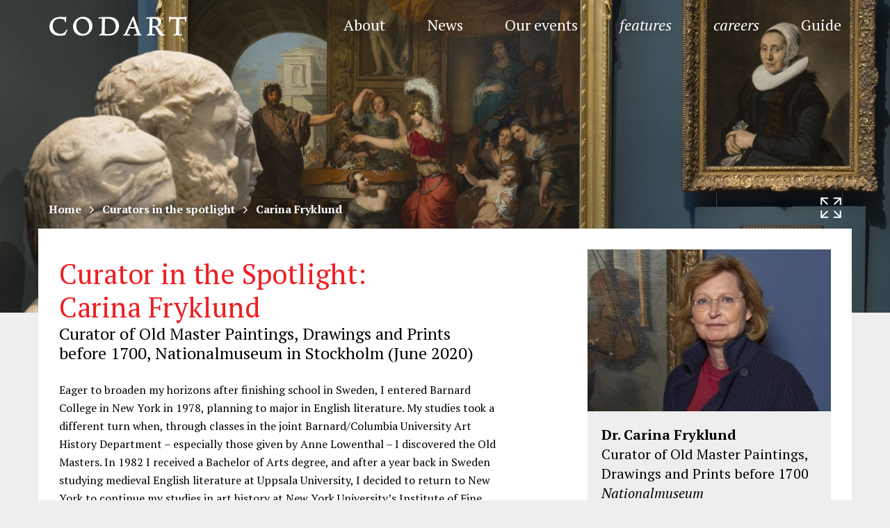

--- FILE ---
content_type: application/javascript
request_url: https://www.codart.nl/wp-content/plugins/acf-extended/assets/js/acfe-input.js
body_size: 30590
content:
(function($) {

    if (typeof acf === 'undefined' || typeof acfe === 'undefined') {
        return;
    }


    /**
     * acf.newCondition
     *
     * Allows field conditions to work between two field groups
     */
    acf.newCondition = function(rule, conditions) {

        // currently setting up conditions for fieldX, this field is the 'target'
        var target = conditions.get('field');

        // use the 'target' to find the 'trigger' field.
        // - this field is used to setup the conditional logic events
        var field = target.getField(rule.field);

        // acfe: found target, but not the field to check value against
        if (target && !field) {

            // acfe: find the field in the whole page
            // we must add this step because acf.getField('do_not_exists') will instantiate an empty field
            var findField = acf.findField(rule.field);

            // instatiate field once found
            if (findField.length) {
                field = acf.getField(rule.field);
            }

        }

        // bail ealry if no target or no field (possible if field doesn't exist due to HTML error)
        if (!target || !field) {
            return false;
        }

        // vars
        var args = {
            rule: rule,
            target: target,
            conditions: conditions,
            field: field
        };

        // vars
        var fieldType = field.get('type');
        var operator = rule.operator;

        // get avaibale conditions
        var conditionTypes = acf.getConditionTypes({
            fieldType: fieldType,
            operator: operator,
        });

        // instantiate
        var model = conditionTypes[0] || acf.Condition;

        // instantiate
        var condition = new model(args);

        // return
        return condition;

    };

})(jQuery);
(function($) {

    if (typeof acf === 'undefined' || typeof acfe === 'undefined') {
        return;
    }

    /**
     * Checkbox & Radio
     */
    acf.registerConditionForFieldType('contains', 'checkbox');
    acf.registerConditionForFieldType('contains', 'radio');

    /**
     * Code Editor
     */
    acf.registerConditionForFieldType('equalTo', 'acfe_code_editor');
    acf.registerConditionForFieldType('notEqualTo', 'acfe_code_editor');
    acf.registerConditionForFieldType('patternMatch', 'acfe_code_editor');
    acf.registerConditionForFieldType('contains', 'acfe_code_editor');
    acf.registerConditionForFieldType('hasValue', 'acfe_code_editor');
    acf.registerConditionForFieldType('hasNoValue', 'acfe_code_editor');

    /**
     * Date Picker
     */
    acf.registerConditionForFieldType('equalTo', 'date_picker');
    acf.registerConditionForFieldType('notEqualTo', 'date_picker');
    acf.registerConditionForFieldType('patternMatch', 'date_picker');
    acf.registerConditionForFieldType('contains', 'date_picker');
    acf.registerConditionForFieldType('greaterThan', 'date_picker');
    acf.registerConditionForFieldType('lessThan', 'date_picker');

    /**
     * Date Time Picker
     */
    acf.registerConditionForFieldType('equalTo', 'date_time_picker');
    acf.registerConditionForFieldType('notEqualTo', 'date_time_picker');
    acf.registerConditionForFieldType('patternMatch', 'date_time_picker');
    acf.registerConditionForFieldType('contains', 'date_time_picker');

    /**
     * Forms
     */
    acf.registerConditionForFieldType('equalTo', 'acfe_forms');
    acf.registerConditionForFieldType('notEqualTo', 'acfe_forms');
    acf.registerConditionForFieldType('patternMatch', 'acfe_forms');
    acf.registerConditionForFieldType('contains', 'acfe_forms');
    acf.registerConditionForFieldType('hasValue', 'acfe_forms');
    acf.registerConditionForFieldType('hasNoValue', 'acfe_forms');

    /**
     * Hidden
     */
    acf.registerConditionForFieldType('equalTo', 'acfe_hidden');
    acf.registerConditionForFieldType('notEqualTo', 'acfe_hidden');
    acf.registerConditionForFieldType('patternMatch', 'acfe_hidden');
    acf.registerConditionForFieldType('contains', 'acfe_hidden');
    acf.registerConditionForFieldType('hasValue', 'acfe_hidden');
    acf.registerConditionForFieldType('hasNoValue', 'acfe_hidden');

    /**
     * Post Status
     */
    acf.registerConditionForFieldType('equalTo', 'acfe_post_statuses');
    acf.registerConditionForFieldType('notEqualTo', 'acfe_post_statuses');
    acf.registerConditionForFieldType('patternMatch', 'acfe_post_statuses');
    acf.registerConditionForFieldType('contains', 'acfe_post_statuses');
    acf.registerConditionForFieldType('hasValue', 'acfe_post_statuses');
    acf.registerConditionForFieldType('hasNoValue', 'acfe_post_statuses');

    /**
     * Post Types
     */
    acf.registerConditionForFieldType('equalTo', 'acfe_post_types');
    acf.registerConditionForFieldType('notEqualTo', 'acfe_post_types');
    acf.registerConditionForFieldType('patternMatch', 'acfe_post_types');
    acf.registerConditionForFieldType('contains', 'acfe_post_types');
    acf.registerConditionForFieldType('hasValue', 'acfe_post_types');
    acf.registerConditionForFieldType('hasNoValue', 'acfe_post_types');

    /**
     * Slug
     */
    acf.registerConditionForFieldType('equalTo', 'acfe_slug');
    acf.registerConditionForFieldType('notEqualTo', 'acfe_slug');
    acf.registerConditionForFieldType('patternMatch', 'acfe_slug');
    acf.registerConditionForFieldType('contains', 'acfe_slug');
    acf.registerConditionForFieldType('hasValue', 'acfe_slug');
    acf.registerConditionForFieldType('hasNoValue', 'acfe_slug');

    /**
     * Taxonomies
     */
    acf.registerConditionForFieldType('equalTo', 'acfe_taxonomies');
    acf.registerConditionForFieldType('notEqualTo', 'acfe_taxonomies');
    acf.registerConditionForFieldType('patternMatch', 'acfe_taxonomies');
    acf.registerConditionForFieldType('contains', 'acfe_taxonomies');
    acf.registerConditionForFieldType('hasValue', 'acfe_taxonomies');
    acf.registerConditionForFieldType('hasNoValue', 'acfe_taxonomies');

    /**
     * Taxonomy
     */
    acf.registerConditionForFieldType('equalTo', 'taxonomy');
    acf.registerConditionForFieldType('notEqualTo', 'taxonomy');
    acf.registerConditionForFieldType('patternMatch', 'taxonomy');
    acf.registerConditionForFieldType('contains', 'taxonomy');
    acf.registerConditionForFieldType('hasValue', 'taxonomy');
    acf.registerConditionForFieldType('hasNoValue', 'taxonomy');

    /**
     * Taxonomy Terms
     */
    acf.registerConditionForFieldType('equalTo', 'acfe_taxonomy_terms');
    acf.registerConditionForFieldType('notEqualTo', 'acfe_taxonomy_terms');
    acf.registerConditionForFieldType('patternMatch', 'acfe_taxonomy_terms');
    acf.registerConditionForFieldType('contains', 'acfe_taxonomy_terms');
    acf.registerConditionForFieldType('hasValue', 'acfe_taxonomy_terms');
    acf.registerConditionForFieldType('hasNoValue', 'acfe_taxonomy_terms');

    /**
     * Time Picker
     */
    acf.registerConditionForFieldType('equalTo', 'time_picker');
    acf.registerConditionForFieldType('notEqualTo', 'time_picker');
    acf.registerConditionForFieldType('patternMatch', 'time_picker');
    acf.registerConditionForFieldType('contains', 'time_picker');

    /**
     * User Roles
     */
    acf.registerConditionForFieldType('equalTo', 'acfe_user_roles');
    acf.registerConditionForFieldType('notEqualTo', 'acfe_user_roles');
    acf.registerConditionForFieldType('patternMatch', 'acfe_user_roles');
    acf.registerConditionForFieldType('contains', 'acfe_user_roles');
    acf.registerConditionForFieldType('hasValue', 'acfe_user_roles');
    acf.registerConditionForFieldType('hasNoValue', 'acfe_user_roles');

})(jQuery);
(function($) {

    if (typeof acf === 'undefined' || typeof acfe === 'undefined') {
        return;
    }

    var storage = [];

    acfe.registerEventForFieldType = function(fieldType, events, callback) {

        // force events to array
        if (typeof events === 'string') {
            events = [events];
        }

        // add to storage
        storage.push({
            fieldType: fieldType,
            events: events,
            callback: callback || false
        })

    };

    acfe.getEvents = function(args) {

        // defaults
        args = acf.parseArgs(args, {
            fieldType: '',
        });

        var items = [];

        // loop
        storage.map(function(item) {

            // check args
            if (args.fieldType && item.fieldType.indexOf(args.fieldType) === -1) {
                return;
            }

            // push
            items.push(item);

        });

        // return
        return items;

    };

    var FieldEvent = new acf.Model({

        actions: {
            'new_field': 'newField'
        },

        priority: 20,

        data: {},

        parseEvent: function(event) {
            return event.match(/^(\S+)\s*(.*)$/);
        },

        newField: function(field) {

            // set previous val
            this.set(field.cid, field.val());

            // get items
            var items = acfe.getEvents({
                fieldType: field.get('type')
            });

            // loop items
            items.map(function(item) {

                // loop events
                item.events.map(function(event) {

                    // match event "change input"
                    var match = this.parseEvent(event);

                    // add event listener
                    field.on(match[1], match[2], this.proxy(function(e) {

                        var val = field.val();
                        var prevVal = this.get(field.cid);
                        var $el = $(e.currentTarget);

                        var callback = item.callback || this.proxy(function(val, prevVal, field, e, $el) {

                            // vars
                            var _val = val;
                            var _prevVal = prevVal;

                            // compare object/array values
                            if (typeof _val === 'object') {
                                _val = JSON.stringify(_val);
                            }

                            if (typeof _prevVal === 'object') {
                                _prevVal = JSON.stringify(_prevVal);
                            }

                            // avoid multiple trigger for the same value
                            if (_prevVal !== _val) {

                                this.set(field.cid, val);

                                // actions
                                acf.doAction('acfe/change_field', val, prevVal, field, e, $el);
                                acf.doAction('acfe/change_field/type=' + field.get('type'), val, prevVal, field, e, $el);
                                acf.doAction('acfe/change_field/name=' + field.get('name'), val, prevVal, field, e, $el);
                                acf.doAction('acfe/change_field/key=' + field.get('key'), val, prevVal, field, e, $el);

                            }


                        });

                        callback(val, prevVal, field, e, $el);

                    }));

                }, this);

            }, this);

        }

    });

    // ACF
    acfe.registerEventForFieldType('button_group', 'change');
    acfe.registerEventForFieldType('checkbox', 'change');
    acfe.registerEventForFieldType('color_picker', 'change');
    acfe.registerEventForFieldType('date_picker', 'change');
    acfe.registerEventForFieldType('date_time_picker', 'change');
    acfe.registerEventForFieldType('email', ['input', 'change']);
    acfe.registerEventForFieldType('file', 'change');
    acfe.registerEventForFieldType('flexible_content', 'change');
    acfe.registerEventForFieldType('gallery', 'change');
    acfe.registerEventForFieldType('google_map', 'change');
    acfe.registerEventForFieldType('image', 'change');
    acfe.registerEventForFieldType('link', 'change');
    acfe.registerEventForFieldType('number', ['input', 'change']);
    acfe.registerEventForFieldType('oembed', 'change');
    acfe.registerEventForFieldType('page_link', 'change');
    acfe.registerEventForFieldType('post_object', 'change');
    acfe.registerEventForFieldType('relationship', 'change');
    acfe.registerEventForFieldType('password', ['input', 'change']);
    acfe.registerEventForFieldType('radio', 'change');
    acfe.registerEventForFieldType('range', ['input', 'change']);
    acfe.registerEventForFieldType('repeater', 'change');
    acfe.registerEventForFieldType('select', 'change');
    acfe.registerEventForFieldType('taxonomy', 'change');
    acfe.registerEventForFieldType('text', ['input', 'change']);
    acfe.registerEventForFieldType('textarea', ['input', 'change']);
    acfe.registerEventForFieldType('time_picker', 'change');
    acfe.registerEventForFieldType('true_false', 'change');
    acfe.registerEventForFieldType('url', ['input', 'change']);
    acfe.registerEventForFieldType('user', 'change');
    acfe.registerEventForFieldType('wysiwyg', 'change');

    // ACFE
    acfe.registerEventForFieldType('acfe_advanced_link', 'change');
    acfe.registerEventForFieldType('acfe_block_types', 'change');
    acfe.registerEventForFieldType('acfe_countries', 'change');
    acfe.registerEventForFieldType('acfe_currencies', 'change');
    acfe.registerEventForFieldType('acfe_code_editor', 'change');
    acfe.registerEventForFieldType('acfe_date_range_picker', 'change');
    acfe.registerEventForFieldType('acfe_field_groups', 'change');
    acfe.registerEventForFieldType('acfe_field_types', 'change');
    acfe.registerEventForFieldType('acfe_fields', 'change');
    acfe.registerEventForFieldType('acfe_forms', 'change');
    acfe.registerEventForFieldType('acfe_hidden', 'change');
    acfe.registerEventForFieldType('acfe_image_selector', 'change');
    acfe.registerEventForFieldType('acfe_image_sizes', 'change');
    acfe.registerEventForFieldType('acfe_languages', 'change');
    acfe.registerEventForFieldType('acfe_menu_locations', 'change');
    acfe.registerEventForFieldType('acfe_options_pages', 'change');
    acfe.registerEventForFieldType('acfe_payment', 'change');
    acfe.registerEventForFieldType('acfe_payment_cart', 'change');
    acfe.registerEventForFieldType('acfe_payment_selector', 'change');
    acfe.registerEventForFieldType('acfe_phone_number', 'change');
    acfe.registerEventForFieldType('acfe_post_formats', 'change');
    acfe.registerEventForFieldType('acfe_post_statuses', 'change');
    acfe.registerEventForFieldType('acfe_post_types', 'change');
    acfe.registerEventForFieldType('acfe_recaptcha', 'change');
    acfe.registerEventForFieldType('acfe_taxonomies', 'change');
    acfe.registerEventForFieldType('acfe_taxonomy_terms', 'change');
    acfe.registerEventForFieldType('acfe_templates', 'change');
    acfe.registerEventForFieldType('acfe_user_roles', 'change');
    acfe.registerEventForFieldType('acfe_slug', ['input', 'change']);

})(jQuery);
(function($) {

    if (typeof acf === 'undefined' || typeof acfe === 'undefined') {
        return;
    }

    /**
     * acfe.FieldExtender
     *
     * @param protoProps
     * @returns {*}
     * @constructor
     */
    var storage = [];

    acfe.FieldExtender = function(protoProps) {

        // vars
        var id = acfe.extractVar(protoProps, 'id', acf.uniqueId('extender'));

        // validate
        protoProps.type = acfe.getArray(protoProps.type);
        protoProps.dependencies = acfe.getArray(protoProps.dependencies);
        protoProps.extender = id;

        // push to storage
        storage.push(protoProps);

        // return extender
        return id;

    }

    /**
     * acf.Field.setup
     *
     * @type {acf.Field.setup}
     */
    var setup = acf.Field.prototype.setup;

    acf.Field.prototype.setup = function(props) {

        // parent setup
        setup.apply(this, arguments);

        var extenders = getFieldExtenders(this);

        if (!extenders.length) {
            return;
        }

        // vars
        var prototype = Object.getPrototypeOf(this);
        this.extenders = [];

        // loop extenders
        for (var model of extenders) {

            // append extender
            this.extenders.push(model.extender);

            // clone model
            var protoProps = $.extend(true, {}, model);
            var events = acfe.extractVar(protoProps, 'events');

            // cleanup
            acfe.extractVars(protoProps, 'type', 'condition', 'dependencies');

            // apply setup method if any
            if (protoProps.hasOwnProperty('setup')) {
                protoProps.setup.apply(this, arguments);
            }

            // generate child
            var Child = function() {};

            // create proto
            Child.prototype = Object.create(prototype);

            // extend
            $.extend(Child.prototype, protoProps);

            // assign events
            if (events) {
                Child.prototype.events = $.extend(true, {}, Child.prototype.events, events);
            }

            // assign parent
            Child.prototype.__parent__ = prototype;

            // assign prototype for next loop
            prototype = Child.prototype;

        }

        // getParent function
        this.getParent = function(extender) {

            var prototype = Object.getPrototypeOf(this);
            while (prototype) {

                if (prototype.extender === extender) {
                    return prototype.__parent__;
                }

                if (!prototype.__parent__) {
                    return prototype;
                }

                prototype = prototype.__parent__;

            }

            return prototype;

        }

        // assign prototype
        Object.setPrototypeOf(this, prototype);

    }


    /**
     * getFieldExtenders
     *
     * @param field
     * @returns {*[]}
     */
    var getFieldExtenders = function(field) {

        var extenders = [];

        for (var extender of getValidExtenders(field)) {
            extenders.push(getExtender(extender));
        }

        return extenders;

    };


    /**
     * getExtender
     *
     * @param extender
     * @returns {boolean|*}
     */
    var getExtender = function(extender) {

        for (var model of storage) {
            if (model.extender === extender) {
                return model;
            }
        }

        return false;

    };


    /**
     * getValidExtenders
     *
     * @param field
     * @returns {*|*[]}
     */
    var getValidExtenders = function(field) {

        var rules = {};

        for (var model of storage) {

            // validate type
            if (!acfe.inArray(field.get('type'), model.type)) {
                continue;
            }

            // validate condition
            if (model.hasOwnProperty('condition') && !model.condition.apply(field, arguments)) {
                continue;
            }

            // append rule
            rules[model.extender] = model.dependencies;

        }

        // return array
        return sortExtenders(rules);

    };


    /**
     * sortExtenders
     *
     * https://stackoverflow.com/a/54347328
     *
     * @param names
     * @param obj
     * @param start
     * @param depth
     * @returns {*|*[]}
     */
    var sortExtenders = function(names, obj = names, start = [], depth = 0) {

        if (typeof names === 'object' && !Array.isArray(names)) {
            names = Object.keys(names)
        }

        const processed = names.reduce(function(a, b, i) {

            if (obj[b].every(Array.prototype.includes, a)) {
                a.push(b)
            }

            return a;

        }, start);

        const nextNames = names.filter(function(n) {
            return !processed.includes(n)
        });

        const goAgain = nextNames.length && depth <= names.length;

        return goAgain ? sortExtenders(nextNames, obj, processed, depth + 1) : processed;

    };

})(jQuery);
(function($) {

    if (typeof acf === 'undefined' || typeof acfe === 'undefined') {
        return;
    }

    new acf.Model({
        actions: {
            'new_field': 'newField',
            'duplicate_field': 'duplicateField'
        },
        priority: 1,
        validateField: function(field) {

            // check data correctly set
            if (!field.has('ftype')) {
                return false;
            }

            // check if prototype doesn't already have ftype (acf taxonomy field)
            return !acf.getFieldType(field.get('type')).prototype.get('ftype');

        },
        newField: function(field) {

            // validate
            if (!this.validateField(field)) {
                return;
            }

            // real type (checkbox, radio...)
            field.set('rtype', field.get('type'), true);

            // field type (acfe_post_types, acfe_post_formats...)
            field.set('type', field.get('ftype'), true);

            // assign attribute
            field.$el.attr('data-type', field.get('ftype'));

            // cleanup attribute
            field.$el.removeAttr('data-ftype');

            // cleanup data
            delete field.data['ftype'];

        },
        duplicateField: function(field, $fieldDup) {
            if (field.get('rtype')) {
                $fieldDup.attr('data-ftype', field.get('type')); // fake type (acfe_post_types, acfe_post_formats...)
                $fieldDup.attr('data-type', field.get('rtype')); // real type (checkbox, radio...)
            }
        },
    });

})(jQuery);
(function($) {

    if (typeof acf === 'undefined' || typeof acfe === 'undefined') {
        return;
    }

    /**
     * Field: Instructions
     */
    new acf.Model({

        field: false,
        placement: false,

        actions: {
            'new_field': 'newField',
        },

        newField: function(field) {

            this.field = field;

            if (field.has('instructionTooltip')) {
                this.setTooltip();
            }

            if (field.has('instructionAboveField')) {
                this.setAboveField();
            }

            if (field.has('instructionPlacement')) {
                this.overridePlacement(field.get('instructionPlacement'));
            }

        },

        setTooltip: function() {

            var icon = acfe.versionCompare(acf.get('wp_version'), '>=', '5.5') ? 'dashicons-info-outline' : 'dashicons-info';

            this.field.$labelWrap().prepend('<span class="acfe-field-tooltip acfe-js-tooltip dashicons ' + icon + '" title="' + acf.strEscape(this.field.get('instructionTooltip')) + '"></span>');
            this.field.$labelWrap().find('.description').remove();

        },

        setAboveField: function() {

            this.field.$inputWrap().prepend('<p class="description">' + this.field.get('instructionAboveField') + '</p>');
            this.field.$labelWrap().find('.description').remove();

        },

        overridePlacement: function(target) {

            var current = this.getPlacement();

            // No instruction
            if (!current)
                return;

            // Placement is correct
            if (current === target)
                return;

            this.setPlacement(target);

        },

        getPlacement: function() {

            var placement = false;

            if (this.field.$labelWrap().find('>.description').length)
                placement = 'label';

            else if (this.field.$inputWrap().find('>.description:first-child').length)
                placement = 'above_field';

            else if (this.field.$inputWrap().find('>.description:last-child').length)
                placement = 'field';

            else if (this.field.$labelWrap().find('>.acfe-field-tooltip').length)
                placement = 'tooltip';

            this.placement = placement;

            return this.placement;

        },

        $getInstruction: function() {

            var placement = this.getPlacement();

            if (placement === 'label') {

                return this.field.$labelWrap().find('>.description');

            } else if (placement === 'above_field') {

                return this.field.$inputWrap().find('>.description:first-child');

            } else if (placement === 'field') {

                return this.field.$inputWrap().find('>.description:last-child');

            } else if (placement === 'tooltip') {

                return this.field.$labelWrap().find('>.acfe-field-tooltip');

            }

            return false;

        },

        setPlacement: function(target) {

            var $instruction = this.$getInstruction();

            if (this.placement === 'tooltip') {

                var text = $instruction.attr('title');

                $instruction.remove();
                $instruction = $('<p class="description">' + text + '</p>');

            }

            if (target === 'label') {

                this.field.$labelWrap().append($instruction);

            } else if (target === 'above_field') {

                this.field.$inputWrap().prepend($instruction);

            } else if (target === 'field') {

                this.field.$inputWrap().append($instruction);

            } else if (target === 'tooltip') {

                var icon = acfe.versionCompare(acf.get('wp_version'), '>=', '5.5') ? 'dashicons-info-outline' : 'dashicons-info';

                this.field.$labelWrap().prepend($('<span class="acfe-field-tooltip acfe-js-tooltip dashicons ' + icon + '" title="' + acf.strEscape($instruction.html()) + '"></span>'));
                $instruction.remove();

            }

        }

    });

})(jQuery);
(function($) {

    if (typeof acf === 'undefined' || typeof acfe === 'undefined') {
        return;
    }

    /**
     * Field: Labels
     */
    new acf.Model({

        actions: {
            'new_field': 'newField',
        },

        getFieldType: function(field) {
            return field.get('rtype', field.get('type'));
        },

        validateField: function(field) {

            // check setting
            if (!field.has('acfeLabels')) {
                return false;
            }

            // check type & real type
            return this.getFieldType(field) === 'checkbox' || this.getFieldType(field) === 'radio';

        },

        newField: function(field) {

            // bail early
            if (!this.validateField(field)) {
                return;
            }

            // vars
            var label, item;
            var labels = field.get('acfeLabels');

            switch (this.getFieldType(field)) {

                case 'checkbox': {

                    // loop
                    for (label in labels) {
                        item = labels[label];
                        field.$control().find('input[type=checkbox][value="' + item + '"]').closest('ul').before('<strong>' + label + '</strong>');
                    }

                    break;

                }

                case 'radio': {

                    // loop
                    for (label in labels) {
                        item = labels[label];
                        field.$control().find('input[type=radio][value="' + item + '"]').closest('li').addClass('parent').prepend('<strong>' + label + '</strong>');
                    }

                    // horizontal rule
                    if (field.$control().hasClass('acf-hl')) {

                        field.$control().find('li.parent').each(function() {
                            $(this).nextUntil('li.parent').addBack().wrapAll('<li><ul></ul></li>');
                        });

                    }

                    break;

                }

            }

        }

    });

})(jQuery);
(function($) {

    if (typeof acf === 'undefined' || typeof acfe === 'undefined') {
        return;
    }

    acf.Field.prototype.getModal = function(args) {

        var $modal = acfe.findModal('', this.$inputWrap());

        if (!$modal.length) {
            return false;
        }

        return acfe.getModal($modal, args);

    };

})(jQuery);
(function($) {

    if (typeof acf === 'undefined' || typeof acfe === 'undefined') {
        return;
    }

    /**
     * Field: Select Hooks
     */
    new acf.Model({

        actions: {
            'select2_init': 'init',
        },

        filters: {
            'select2_args': 'args',
            'select2_ajax_data': 'ajaxData',
        },

        init: function($select, options, data, field, instance) {

            // bail early
            if (!field) {
                return;
            }

            // actions
            acf.doAction('select2_init/type=' + field.get('type'), $select, options, data, field, instance);
            acf.doAction('select2_init/name=' + field.get('name'), $select, options, data, field, instance);
            acf.doAction('select2_init/key=' + field.get('key'), $select, options, data, field, instance);

        },

        args: function(options, $select, data, field, instance) {

            // bail early
            if (!field) {
                return options;
            }

            // filters
            options = acf.applyFilters('select2_args/type=' + field.get('type'), options, $select, data, field, instance);
            options = acf.applyFilters('select2_args/name=' + field.get('name'), options, $select, data, field, instance);
            options = acf.applyFilters('select2_args/key=' + field.get('key'), options, $select, data, field, instance);

            // only on pages without woocommerce
            if (!acf.isset(window, 'jQuery', 'fn', 'selectWoo')) {

                options.templateSelection = function(selection) {

                    var text = selection.text;

                    text = acf.applyFilters('select2_template_selection', text, selection, $select, data, field, instance);
                    text = acf.applyFilters('select2_template_selection/type=' + field.get('type'), text, selection, $select, data, field, instance);
                    text = acf.applyFilters('select2_template_selection/name=' + field.get('name'), text, selection, $select, data, field, instance);
                    text = acf.applyFilters('select2_template_selection/key=' + field.get('key'), text, selection, $select, data, field, instance);

                    var $selection = $('<span class="acf-selection"></span>');
                    $selection.html(acf.escHtml(text));
                    $selection.data('element', selection.element);

                    return $selection;

                };

                options.templateResult = function(selection) {

                    var text = selection.text;

                    text = acf.applyFilters('select2_template_result', text, selection, $select, data, field, instance);
                    text = acf.applyFilters('select2_template_result/type=' + field.get('type'), text, selection, $select, data, field, instance);
                    text = acf.applyFilters('select2_template_result/name=' + field.get('name'), text, selection, $select, data, field, instance);
                    text = acf.applyFilters('select2_template_result/key=' + field.get('key'), text, selection, $select, data, field, instance);

                    var $selection = $('<span class="acf-selection"></span>');
                    $selection.html(acf.escHtml(text));
                    $selection.data('element', selection.element);

                    return $selection;

                };

                // fix old ACF 5.9 version which doesn't escape markup
                if (acfe.versionCompare(acf.get('acf_version'), '<', '5.10')) {

                    options.escapeMarkup = function(markup) {
                        if (typeof markup !== 'string') {
                            return markup;
                        }
                        return acf.escHtml(markup);
                    }

                }

            }

            return options;

        },

        ajaxData: function(ajaxData, data, $el, field, instance) {

            // bail early
            if (!field) {
                return ajaxData;
            }

            // filters
            ajaxData = acf.applyFilters('select2_ajax_data/type=' + field.get('type'), ajaxData, data, $el, field, instance);
            ajaxData = acf.applyFilters('select2_ajax_data/name=' + field.get('name'), ajaxData, data, $el, field, instance);
            ajaxData = acf.applyFilters('select2_ajax_data/key=' + field.get('key'), ajaxData, data, $el, field, instance);

            if (ajaxData.action) {
                ajaxData = acf.applyFilters('select2_ajax_data/action=' + ajaxData.action, ajaxData, data, $el, field, instance);
            }

            return ajaxData;

        }

    });

})(jQuery);
(function($) {

    if (typeof acf === 'undefined' || typeof acfe === 'undefined') {
        return;
    }


    /**
     * acfe.Form model
     */
    acfe.Form = acf.Model.extend({

        notice: false,
        validator: false,

        events: {
            'click .button': 'onClickSubmit',
            'click [type="submit"]': 'onClickSubmit',
            'invalidField': 'onInvalidField', // inherited from fields
            'changed:status': 'onChangeStatus', // inherited from validator
            'showErrors': 'onShowErrors', // inherited from validator
        },

        setup: function($el) {
            this.$el = $el;

            var cid = $el.data('cid');
            $.extend(this.data, acfe.getFormData(cid));

            this.$el.data('acfe_form', this);
        },

        initialize: function() {

            // compatibility for acf validator
            this.$el.removeData('acf');

            // hide unload
            if (this.get('hide_unload')) {
                acf.unload.disable();
            }

        },

        onClickSubmit: function(e, $el) {
            // prevent submit spam
            if ($el.hasClass('disabled')) {
                e.preventDefault();
            }
        },

        onInvalidField: function(e, $el) {

            // get field
            var field = acf.getField($(e.target));

            // make sure notice is an error
            if (!field.notice || field.notice.get('type') !== 'error') {
                return;
            }

            // error class
            if (this.get('error_class')) {
                field.notice.$el.addClass(this.get('error_class'));
            }

            // error position
            switch (this.get('error_position')) {

                case 'hide': {
                    field.notice.remove();
                    break;
                }

                case 'below': {

                    if (field.$control().length) {
                        field.notice.$el.insertAfter(field.$control());
                    } else if (field.$inputWrap().length) {
                        field.notice.$el.appendTo(field.$inputWrap());
                    }

                    field.notice.$el.addClass('-below');
                    break;
                }

                case 'group': {

                    // vars
                    var label = acfe.getTextNode(field.$labelWrap().find('label')).trim();
                    var placeholder = field.$('.acf-input-wrap [placeholder!=""]').attr('placeholder');
                    var message = field.notice.$el.text().trim();

                    // remove acf notice
                    field.notice.remove();

                    // try get label
                    if (label && label.length && label !== '*') {
                        message = `${label}: ${message}`;

                        // otherwise placeholder
                    } else if (placeholder && placeholder.length && placeholder !== '') {
                        message = `${placeholder}: ${message}`;

                        // otherwise field name
                    } else {
                        var name = acfe.ucFirst(field.get('name')).replace(/_/g, ' ');
                        message = `${name}: ${message}`;
                    }

                    // append notice error
                    if (this.notice) {
                        this.notice.$el.append(acf.escHtml(`<p>${message}</p>`));
                    }
                    break;

                }

            }

        },

        onChangeStatus: function(e, $el, status, prevStatus) {

            switch (status) {

                // validating
                case 'validating': {

                    // already has validator
                    if (this.validator) {
                        return;
                    }

                    // vars
                    var validator = this.$el.data('acf');
                    var prototype = Object.getPrototypeOf(validator);

                    // methods
                    var showErrors = prototype.showErrors;

                    // showErrors
                    validator.showErrors = function() {
                        showErrors.apply(this, arguments);
                        validator.trigger('showErrors');
                    }

                    this.validator = validator;

                    break;

                }

                // invalid
                case 'invalid': {

                    if (this.get('error_position') === 'group') {

                        // no field errors, probably a global error
                        // remove grouped notice
                        if (!this.validator.getFieldErrors().length) {
                            if (this.notice) {
                                this.notice.remove();
                                this.notice = false;
                            }
                            break;
                        }

                        // notice exists
                        if (this.notice) {

                            // reset
                            this.notice.update({
                                type: 'error',
                                html: '',
                            });

                            // new notice
                        } else {

                            this.notice = acf.newNotice({
                                type: 'error',
                                target: this.$el
                            });

                        }

                        // error class
                        if (this.get('error_class')) {
                            this.notice.$el.addClass(this.get('error_class'));
                        }

                        // remove empty <p></p> added by "html: ''"
                        this.notice.$el.find('p:empty').remove();

                        // timeout
                        this.setTimeout(function() {
                            acfe.scrollTo(this.notice.$el);
                        }, 20);

                    }

                    break;

                }

                // valid
                case 'valid': {

                    if (this.get('error_position') === 'group') {
                        if (this.notice) {
                            this.notice.remove();
                            this.notice = false;
                        }
                    }

                    if (this.get('hide_revalidation')) {

                        if (this.validator.has('notice')) {
                            this.validator.get('notice').remove();
                            this.validator.set('notice', null); // remove notice from data
                        }

                    }

                    break;

                }

            }

        },

        onShowErrors: function(e, $el) {

            if (this.get('hide_error')) {

                if (this.validator.has('notice')) {
                    this.validator.get('notice').remove();
                    this.validator.set('notice', null); // remove notice from data
                }

            } else {

                if (this.validator.has('notice')) {

                    var fieldErrors = this.validator.getFieldErrors();
                    var globalErrors = this.validator.getGlobalErrors();
                    var errorCount = 0;

                    // loop
                    fieldErrors.map(function(error) {

                        // get input
                        var $input = this.validator.$('[name="' + error.input + '"]').first();

                        // if $_POST value was an array, this $input may not exist
                        if (!$input.length) {
                            $input = this.validator.$('[name^="' + error.input + '"]').first();
                        }

                        if ($input.length) {
                            errorCount++;
                        }

                    }, this);

                    // errorMessage
                    var errorMessage = this.get('messages.failure');

                    // global error
                    globalErrors.map(function(error) {
                        errorMessage += errorMessage.length ? '. ' : '';
                        errorMessage += error.message;
                    });

                    // single error
                    if (errorCount === 1 && this.get('messages.error')) {
                        errorMessage += errorMessage.length ? '. ' : '';
                        errorMessage += this.get('messages.error');

                        // multiple errors
                    } else if (errorCount > 1 && this.get('messages.errors')) {
                        errorMessage += errorMessage.length ? '. ' : '';
                        errorMessage += this.get('messages.errors').replace('%d', errorCount);
                    }

                    // update notice text
                    this.validator.get('notice').update({
                        text: errorMessage
                    });

                }

            }

        },

        set: function(name, value, silent) {

            // bail if unchanged
            var prevValue = this.get(name);
            if (prevValue === value) {
                return this;
            }

            // nameRoot
            // dot notation, ie: 'path.to.key'
            var nameArray = name.split('.');
            var nameRoot = nameArray.shift();
            var prevValueRoot = this.get(nameRoot);

            // set data
            acfe.arraySet(this.data, name, value);

            // update formData
            acfe.setFormData(this.get('cid'), name, value);

            // valueRoot
            var valueRoot = this.get(nameRoot);

            // trigger events
            if (!silent) {

                this.changed = true;

                if (nameArray.length > 1) {
                    this.trigger(`changedData:${nameRoot}`, [valueRoot, prevValueRoot]);
                }

                this.trigger('changedData:' + name, [value, prevValue]);
                this.trigger('changedData', [name, value, prevValue]);

            }

            // return
            return this;

        },

    });

    acf.addAction('acfe/form/validation_success', function($form, validator, form) {

        if (validator.has('notice')) {

            validator.get('notice').update({
                type: 'success',
                text: form.get('messages.success'),
                timeout: 1000
            });

        }

    });

})(jQuery);
(function($) {

    if (typeof acf === 'undefined' || typeof acfe === 'undefined') {
        return;
    }

    /**
     * spawner
     */
    new acf.Model({
        wait: 'prepare',
        priority: 1,
        initialize: function() {
            if (!acfe.get('is_admin')) {
                new formFields();
            }
        }
    });


    /**
     * formFields
     */
    var formFields = acf.Model.extend({

        actions: {
            'new_field/type=date_picker': 'datePicker',
            'new_field/type=date_time_picker': 'datePicker',
            'new_field/type=time_picker': 'datePicker',
            'new_field/type=acfe_date_range_picker': 'datePicker',
            'new_field/type=google_map': 'googleMap',
        },

        datePicker: function(field) {

            var form = field.getForm();

            if (form && form.get('field_class')) {
                field.$inputText().addClass(form.get('field_class'));
            }

        },

        googleMap: function(field) {

            var form = field.getForm();

            if (form && form.get('field_class')) {
                field.$search().addClass(form.get('field_class'));
            }

        },

    });

})(jQuery);
(function($) {

    if (typeof acf === 'undefined' || typeof acfe === 'undefined') {
        return;
    }

    /**
     * acf.Field.prototype.getForm
     *
     * Allows to retrieve the front-end form instance from a field
     *
     * @returns {*|jQuery}
     */
    acf.Field.prototype.getForm = function() {
        return acfe.getForm(this.$el.closest('.acfe-form'));
    };


    /**
     * acfe.findForms
     *
     * @returns {jQuery|HTMLElement|*}
     */
    acfe.findForms = function(args) {

        // string / array
        if (!acfe.isObject(args)) {
            args = {
                name: args,
            };
        }

        // vars
        var selector = '.acfe-form';
        var $forms = false;

        // args
        args = acf.parseArgs(args, {
            cid: [],
            name: [],
            parent: false,
            limit: false,
        });

        // force array
        args.cid = acfe.getArray(args.cid);
        args.name = acfe.getArray(args.name);

        // name
        if (args.name.length) {

            for (var name of args.name) {
                acfe.getFormsData({
                    name: name
                }).map(function(form) {
                    args.cid.push(form.cid);
                });
            }

            // no data found
            if (!args.cid.length) {
                return $();
            }

        }

        // cid
        if (args.cid.length) {

            // vars
            var array = [];

            // loop
            for (var cid of args.cid) {
                array.push(selector + '[data-cid="' + cid + '"]');
            }

            selector = array.join(',');
        }

        // query
        if (args.parent) {
            $forms = args.parent.find(selector);
        } else {
            $forms = $(selector);
        }

        // limit
        if (args.limit) {
            $forms = $forms.slice(0, args.limit);
        }

        return $forms;

    };


    /**
     * acfe.getForms
     *
     * @param $forms
     * @returns {*[]}
     */
    acfe.getForms = function($forms) {

        // allow jQuery
        if ($forms instanceof jQuery) {

            // find forms
        } else {
            $forms = acfe.findForms($forms);
        }

        // loop
        var forms = [];
        $forms.each(function() {
            var form = acfe.getForm($(this));
            if (form) {
                forms.push(form);
            }
        });

        // return
        return forms;

    };


    /**
     * acfe.getForm
     *
     * @param $form
     * @returns {*|jQuery}
     */
    acfe.getForm = function($form) {

        // allow jQuery
        if ($form instanceof jQuery) {

            if (!$form.hasClass('acfe-form')) {
                return false;
            }

            // find form
        } else {
            $form = acfe.findForm($form);
        }

        // found form
        if ($form.length) {

            // instantiate
            var form = $form.data('acfe_form');
            if (!form) {
                form = acfe.newForm($form);
            }

            // return
            return form;

        }

        return false;

    };


    /**
     * acfe.findForm
     *
     * @param args
     * @returns {*}
     */
    acfe.findForm = function(args) {

        // if string / array
        // use form name as default
        if (!acfe.isObject(args)) {
            args = {
                name: args,
            };
        }

        args = acf.parseArgs(args, {
            limit: 1,
        });

        return acfe.findForms(args);
    };


    /**
     * acfe.newForm
     *
     * @param $form
     * @returns {*}
     */
    acfe.newForm = function($form) {

        // instantiate
        var form = new acfe.Form($form);

        // actions
        acf.doAction(`acfe/new_form`, form);
        acf.doAction(`acfe/new_form/form=${form.get('name')}`, form);

        // return
        return form;
    };


    /**
     * acfe.getFormsData
     *
     * @param args
     * @returns {*[]}
     */
    acfe.getFormsData = function(args) {

        // acfe.Form instance
        if (args instanceof acfe.Form) {
            args = {
                form: args,
            };

            // string
        } else if (!acfe.isObject(args)) {
            args = {
                cid: args,
            };
        }

        // args
        args = acf.parseArgs(args, {
            form: '',
            cid: '',
            name: '',
            success: '',
        });

        if (args.form && args.form instanceof acfe.Form) {
            args.cid = args.form.get('cid');
        }

        // get data
        var forms = [];
        var data = acfe.get('forms', {});

        // empty data
        if (!Object.keys(data).length) {
            return forms;
        }

        for (var cid in data) {
            if (data[cid]) {

                var matchCid = true;
                var matchName = true;
                var matchSuccess = true;

                if (args.cid.length) {
                    matchCid = args.cid === cid;
                }
                if (args.name.length) {
                    matchName = args.name === data[cid].name;
                }
                if (args.success !== '') {
                    matchSuccess = args.success === data[cid].success;
                }

                if (matchCid && matchName && matchSuccess) {
                    forms.push(data[cid]);
                }

            }
        }

        return forms;

    };


    /**
     * acfe.getFormData
     *
     * @param args
     * @returns {*|boolean}
     */
    acfe.getFormData = function(args) {

        var forms = acfe.getFormsData(args);

        if (forms.length) {
            return forms.shift();
        }

        return false;

    };


    /**
     * acfe.setFormData
     *
     * @param cid
     * @param path
     * @param value
     */
    acfe.setFormData = function(cid, path, value) {
        acfe.set(`forms.${cid}.${path}`, value);
    };


    /**
     * acfe.loadForm
     *
     * @param $parent
     */
    acfe.renderForm = function($parent) {

        // form is passed instead of parent
        if ($parent && $parent.length && $parent.hasClass('acfe-form')) {
            $parent = $parent.parent();
        }

        // initialize fields and forms
        acf.doAction('append', $parent);

    };

})(jQuery);
(function($) {

    if (typeof acf === 'undefined' || typeof acfe === 'undefined') {
        return;
    }

    new acf.Model({
        wait: 'prepare',
        priority: 5,
        initialize: function() {
            if (!acfe.get('is_admin')) {
                new renderHooks();
            }
        }
    });


    /**
     * renderHooks
     */
    var renderHooks = acf.Model.extend({

        actions: {
            'validation_begin': 'validationBegin',
            'validation_failure': 'validationFailure',
            'validation_success': 'validationSuccess',
            'submit': 'submit',
        },
        filters: {
            'validation_complete': 'validationComplete',
        },

        validationBegin: function($el) {

            var form = acfe.getForm($el);
            if (form) {
                var validator = $el.data('acf');
                acf.doAction('acfe/form/validation_begin', $el, validator, form);
                acf.doAction(`acfe/form/validation_begin/form=${form.get('name')}`, $el, validator, form);
            }


        },

        validationFailure: function($el, validator) {

            var form = acfe.getForm($el);
            if (form) {
                acf.doAction('acfe/form/validation_failure', $el, validator, form);
                acf.doAction(`acfe/form/validation_failure/form=${form.get('name')}`, $el, validator, form);
            }

        },

        validationSuccess: function($el, validator) {

            var form = acfe.getForm($el);
            if (form) {
                acf.doAction('acfe/form/validation_success', $el, validator, form);
                acf.doAction(`acfe/form/validation_success/form=${form.get('name')}`, $el, validator, form);
            }

        },

        submit: function($el) {

            var form = acfe.getForm($el);
            if (form) {
                var validator = $el.data('acf');
                acf.doAction('acfe/form/submit', $el, validator, form);
                acf.doAction(`acfe/form/submit/form=${form.get('name')}`, $el, validator, form);
            }

        },

        validationComplete: function(data, $el, validator) {

            var form = acfe.getForm($el);
            if (form) {
                data = acf.applyFilters('acfe/form/validation_complete', data, $el, validator, form);
                data = acf.applyFilters(`acfe/form/validation_complete/form=${form.get('name')}`, data, $el, validator, form);
            }

            return data;
        },

    });

})(jQuery);
(function($) {

    if (typeof acf === 'undefined' || typeof acfe === 'undefined') {
        return;
    }

    /**
     * form initializer
     *
     * @type {string[]}
     */
    var actions = ['prepare', 'ready', 'load', 'append'];

    actions.map(function(action) {

        acf.addAction(action, function($el) {

            // initialize front-end forms
            if (!acfe.get('is_admin')) {
                acfe.getForms({
                    parent: $el
                });
            }

        }, 1);

    });

})(jQuery);
(function($) {

    if (typeof acf === 'undefined' || typeof acfe === 'undefined') {
        return;
    }

    /**
     * spawner
     */
    new acf.Model({
        wait: 'ready',
        priority: 15,
        initialize: function() {

            if (!acfe.get('is_admin') && acf.isset(window, 'wp', 'media', 'view', 'settings', 'post')) {
                new formMedia();
            }

        }
    });


    /**
     * formMedia
     */
    var formMedia = acf.Model.extend({

        defaultPostId: null,

        actions: {
            'new_media_popup': 'newMediaPopup',
            'acfe/before_editor_media_popup': 'beforeEditorPopup',
            'acfe/open_editor_media_popup': 'openEditorPopup',
            'acfe/close_editor_media_popup': 'closeEditorPopup',
        },

        filters: {
            'acfe/select_media_popup/args': 'mediaPopupArgs',
            'acfe/select_media_popup/frame_options': 'mediaPopupFrameOptions',
        },

        initialize: function() {
            // acf set wp.media.view.settings.post.id on ready:10
            this.defaultPostId = wp.media.view.settings.post.id;
        },

        resetPostId: function() {
            // reset upload post id back to default
            wp.media.view.settings.post.id = this.defaultPostId;
        },

        newMediaPopup: function(popup) {

            // change the post attached to the uploaded file
            if (popup.get('attachTo') !== null) {
                wp.media.view.settings.post.id = popup.get('attachTo');
            }

            // on close: reset post id
            popup.frame.on('close', this.proxy(this.resetPostId));

        },

        beforeEditorPopup: function(field) {

            // change the post attached to the uploaded file
            var attachTo = this.getFieldAttachTo(field);
            if (attachTo !== false) {
                wp.media.view.settings.post.id = attachTo;
            }

        },

        openEditorPopup: function(field) {

            // fix 'uploaded to' filter
            var attachTo = this.getFieldAttachTo(field);
            if (attachTo !== false) {
                wp.media.view.settings.post.id = attachTo;
            }

        },

        closeEditorPopup: function(field) {

            // set timeout to let send.attachment use the correct post id
            this.setTimeout(this.resetPostId, 100);

        },

        mediaPopupArgs: function(args, field) {

            var attachTo = this.getFieldAttachTo(field);
            if (attachTo !== false) {
                args.attachTo = attachTo;
            }

            // return
            return args;

        },

        mediaPopupFrameOptions: function(options, popup) {

            // change the 'uploaded to' filter
            // based on 'args.attachTo' set above
            if (popup.get('library') === 'uploadedTo' && popup.get('attachTo') !== null) {
                options.library.uploadedTo = popup.get('attachTo');
            }

            // return
            return options;

        },

        getFieldAttachTo: function(field) {

            // check if the field is part of an acfe-form
            var form = field.getForm();
            if (!form) {
                return false;
            }

            // set attachTo 0 by default
            // this attach a post to the uploaded media (doesn't attach if 0)
            // this set the library 'uploaded to' filter
            // it follows the native acf_form logic which doesn't attach when creating a new post (acf.get(post_id) = 0)
            var attachTo = 0;

            // check if form has 'update_post' action
            // check if the field (image/file/gallery) is in 'media' array
            if (form.get('media')) {

                // loop media rows
                form.get('media').some(function(row) {
                    if (acfe.inArray(field.get('key'), row.fields)) {
                        attachTo = row.post_id;
                        return true; // do not process other rows
                    }
                });

            }

            // return
            return attachTo;

        }

    });

})(jQuery);
(function($) {

    if (typeof acf === 'undefined' || typeof acfe === 'undefined') {
        return;
    }


    new acf.Model({
        wait: 'prepare',
        priority: 5,
        initialize: function() {
            if (!acfe.get('is_admin')) {
                new renderSuccess();
            }
        }
    });


    /**
     * renderSuccess
     */
    var renderSuccess = acf.Model.extend({

        initialize: function() {

            // get form success
            var object = this.getFormSuccess();

            // validate form success
            if (!object) {
                return;
            }

            // vars
            // form instance might not exist if form is hidden on success
            var data = object.data;
            var $el = object.form ? object.form.$el : false;
            var form = object.form ? object.form : false;
            var formData = object.form ? object.form.get('success_data') : object.data.success_data;

            // hooks
            acf.doAction(`acfe/form/submit_success`, $el, form, formData);
            acf.doAction(`acfe/form/submit_success/form=${data.name}`, $el, form, formData);

            // deprecated
            acfe.doActionDeprecated(`acfe/form/success`, [$el], '0.9.0.3', `acfe/form/submit_success`);
            acfe.doActionDeprecated(`acfe/form/success/id=${data.id}`, [$el], '0.9.0.3', `acfe/form/submit_success/form=${data.name}`);
            acfe.doActionDeprecated(`acfe/form/success/form=${data.name}`, [$el], '0.9.0.3', `acfe/form/submit_success/form=${data.name}`);
            acfe.doActionDeprecated(`acfe/form/success/name=${data.name}`, [$el], '0.9.0.3', `acfe/form/submit_success/form=${data.name}`);

            // deprecated
            acfe.doActionDeprecated(`acfe/form/submit/success`, [$el], '0.9.0.3', `acfe/form/submit_success`);
            acfe.doActionDeprecated(`acfe/form/submit/success/id=${data.id}`, [$el], '0.9.0.3', `acfe/form/submit_success/form=${data.name}`);
            acfe.doActionDeprecated(`acfe/form/submit/success/name=${data.name}`, [$el], '0.9.0.3', `acfe/form/submit_success/form=${data.name}`);

            // should scroll
            if (data.scroll) {

                // scroll to message
                if (data.selector) {
                    acfe.scrollTo($(data.selector));

                    // scroll to previous element
                } else if ($el) {
                    acfe.scrollTo($el.prev());

                }

            }

        },

        getFormSuccess: function() {

            var formData = acfe.getFormData({
                success: true
            });
            if (formData) {
                return {
                    form: acfe.getForm({
                        cid: formData.cid
                    }),
                    data: formData,
                };
            }

            return false;

        },

    });

})(jQuery);
(function($) {

    if (typeof acf === 'undefined' || typeof acfe === 'undefined') {
        return;
    }

    /**
     * Image/File
     *
     * select attachment
     */
    var selectAttachment = function() {

        // vars
        var parent = this.parent();
        var multiple = parent && parent.get('type') === 'repeater';

        // default args
        var args = {
            mode: 'select',
            field: this.get('key'),
            multiple: multiple,
            library: this.get('library'),
            allowedTypes: this.get('mime_types'),
            select: $.proxy(function(attachment, i) {
                if (i > 0) {
                    this.append(attachment, parent);
                } else {
                    this.render(attachment);
                }
            }, this)
        };

        // field type
        switch (this.get('type')) {

            // image args
            case 'image': {
                args.type = 'image';
                args.title = acf.__('Select Image');
                break;
            }

            // file args
            case 'file': {
                args.title = acf.__('Select File');
                break;
            }

        }

        // filters
        args = acf.applyFilters(`acfe/select_media_popup/args`, args, this);
        args = acf.applyFilters(`acfe/select_media_popup/args/type=${this.get('type')}`, args, this);
        args = acf.applyFilters(`acfe/select_media_popup/args/name=${this.get('name')}`, args, this);
        args = acf.applyFilters(`acfe/select_media_popup/args/key=${this.get('key')}`, args, this);

        // new frame
        var frame = acf.newMediaPopup(args);

    };

    // assign new function
    acf.models.ImageField.prototype.selectAttachment = selectAttachment;
    acf.models.FileField.prototype.selectAttachment = selectAttachment;


    /**
     * Image/File
     *
     * edit attachment
     */
    var editAttachment = function() {

        // vars
        var val = this.val();

        // bail early if no val
        if (!val) {
            return false;
        }

        // default args
        var args = {
            mode: 'edit',
            attachment: val,
            field: this.get('key'),
            select: $.proxy(function(attachment, i) {
                this.render(attachment);
            }, this)
        };

        // field type
        switch (this.get('type')) {

            // image args
            case 'image': {
                args.title = acf.__('Edit File');
                args.button = acf.__('Update File');
                break;
            }

            // file args
            case 'file': {
                args.title = acf.__('Edit Image');
                args.button = acf.__('Update Image');
                break;
            }

        }

        // filters
        args = acf.applyFilters(`acfe/edit_media_popup/args`, args, this);
        args = acf.applyFilters(`acfe/edit_media_popup/args/type=${this.get('type')}`, args, this);
        args = acf.applyFilters(`acfe/edit_media_popup/args/name=${this.get('name')}`, args, this);
        args = acf.applyFilters(`acfe/edit_media_popup/args/key=${this.get('key')}`, args, this);

        // popup
        var frame = acf.newMediaPopup(args);

    }

    // assign new function
    acf.models.ImageField.prototype.editAttachment = editAttachment;
    acf.models.FileField.prototype.editAttachment = editAttachment;


    /**
     * Gallery
     *
     * select attachment
     */
    var galleryOnClickAdd = function(e, $el) {

        // validate
        if (this.isFull()) {
            this.showNotice({
                text: acf.__('Maximum selection reached'),
                type: 'warning'
            });
            return;
        }

        // args
        var args = {
            mode: 'select',
            title: acf.__('Add Image to Gallery'),
            field: this.get('key'),
            multiple: 'add',
            library: this.get('library'),
            allowedTypes: this.get('mime_types'),
            selected: this.val(),
            select: $.proxy(function(attachment, i) {
                this.appendAttachment(attachment, i);
            }, this)
        };

        // filters
        args = acf.applyFilters(`acfe/select_media_popup/args`, args, this);
        args = acf.applyFilters(`acfe/select_media_popup/args/type=${this.get('type')}`, args, this);
        args = acf.applyFilters(`acfe/select_media_popup/args/name=${this.get('name')}`, args, this);
        args = acf.applyFilters(`acfe/select_media_popup/args/key=${this.get('key')}`, args, this);

        // new frame
        var frame = acf.newMediaPopup(args);

    };


    /**
     * Gallery
     *
     * edit attachment
     */
    var galleryEditAttachment = function(id) {

        var args = {
            mode: 'edit',
            title: acf.__('Edit Image'),
            button: acf.__('Update Image'),
            attachment: id,
            field: this.get('key'),
            select: $.proxy(function(attachment, i) {
                this.renderAttachment(attachment);
            }, this)
        };

        // filters
        args = acf.applyFilters(`acfe/edit_media_popup/args`, args, this);
        args = acf.applyFilters(`acfe/edit_media_popup/args/type=${this.get('type')}`, args, this);
        args = acf.applyFilters(`acfe/edit_media_popup/args/name=${this.get('name')}`, args, this);
        args = acf.applyFilters(`acfe/edit_media_popup/args/key=${this.get('key')}`, args, this);

        // new frame
        var frame = acf.newMediaPopup(args);
    }

    acf.models.GalleryField.prototype.onClickAdd = galleryOnClickAdd;
    acf.models.GalleryField.prototype.editAttachment = galleryEditAttachment;


    /**
     * MediaPopup
     *
     * getFrameOptions
     *
     * @type {function(): *}
     */
    var selectGetFrameOptions = acf.models.SelectMediaPopup.prototype.getFrameOptions;
    acf.models.SelectMediaPopup.prototype.getFrameOptions = function() {

        // call original function
        var options = selectGetFrameOptions.apply(this, arguments);

        // filters
        options = acf.applyFilters(`acfe/select_media_popup/frame_options`, options, this);

        // return
        return options;

    }

    var editGetFrameOptions = acf.models.EditMediaPopup.prototype.getFrameOptions;
    acf.models.EditMediaPopup.prototype.getFrameOptions = function() {

        // call original function
        var options = editGetFrameOptions.apply(this, arguments);

        // filters
        options = acf.applyFilters(`acfe/edit_media_popup/frame_options`, options, this);

        // return
        return options;

    }


    /**
     * ACF WYSIWYG
     *
     * Media Modal
     */
    new acf.Model({

        wait: 'prepare',
        done: [],

        initialize: function() {
            if (acf.isset(window, 'wp', 'media', 'editor')) {
                this.customizeEditor();
            }
        },

        customizeEditor: function() {

            // vars
            var self = this;
            var parent = wp.media.editor.add;

            // editor.add
            wp.media.editor.add = function(id, options) {

                // check id starts with 'acf-editor' & make sure it's not already done
                if (typeof id !== 'string' || !id.startsWith('acf-editor') || self.done.includes(id)) {
                    return parent.apply(this, arguments);
                }

                // done
                self.done.push(id);

                // get field
                var $field = $('#' + id).closest('.acf-field');
                if (!$field.length) {
                    return parent.apply(this, arguments);
                }

                // get field instance
                var field = acf.getInstance($field);
                if (!field) {
                    return parent.apply(this, arguments);
                }

                // before popup
                acf.doAction('acfe/before_editor_media_popup', field);

                // call original function
                // this initialize the uploader which use
                // wp.media.view.settings.post.id
                var frame = parent.apply(this, arguments);

                // new popup
                acf.doAction('acfe/new_editor_media_popup', field, frame);

                // open popup
                frame.on('open', function() {
                    acf.doAction('acfe/open_editor_media_popup', field, frame);
                });

                // close popup
                frame.on('close', function() {
                    acf.doAction('acfe/close_editor_media_popup', field, frame);
                });

                // return
                return frame;

            }

        },

    });

})(jQuery);
(function($) {

    if (typeof acf === 'undefined' || typeof acfe === 'undefined') {
        return;
    }


    /**
     * acf.validation.onClickSubmit
     *
     * Fix front-end form triggering validation for all forms is there are multiple forms on the page
     * This function is untouched. We just pass the $el to ensureInvalidFieldVisibility($el)
     *
     * @param e
     * @param $el
     *
     * @since ACF 5.11
     */
    acf.validation.onClickSubmit = function(e, $el) {

        // some browsers (safari) force their browser validation before our AJAX validation,
        // so we need to make sure fields are visible earlier than showErrors()
        ensureInvalidFieldVisibility($el);

        // store the "click event" for later use in this.onSubmit()
        this.set('originalEvent', e);

    }


    /**
     * ensureInvalidFieldVisibility
     *
     * Add current element as argument
     *
     * @param $el
     *
     * @since ACF 5.11.4
     */
    var ensureInvalidFieldVisibility = function($el) {

        // load each ACF input field and check it's browser validation state.
        var $inputs = $('.acf-field input');

        // acfe: retrieve the current element parents form
        var $form = $el.closest('form');

        // acfe: find fields inside the current form only
        if ($form.length) {
            $inputs = $form.find('.acf-field input');
        }

        $inputs.each(function() {
            if (!this.checkValidity()) {

                // field is invalid, so we need to make sure it's metabox is visible.
                ensureFieldPostBoxIsVisible($(this));

            }
        });

    };


    /**
     * ensureFieldPostBoxIsVisible
     *
     * @param $el
     *
     * @since ACF 5.11.4
     */
    var ensureFieldPostBoxIsVisible = function($el) {

        // Find the postbox element containing this field.
        var $postbox = $el.parents('.acf-postbox');

        if ($postbox.length) {
            var acf_postbox = acf.getPostbox($postbox);

            // ACFE: use class check instead of isHiddenByScreenOptions() for older ACF versions
            if (acf_postbox && (acf_postbox.$el.hasClass('hide-if-js') || acf_postbox.$el.css('display') == 'none')) {
                // Rather than using .show() here, we don't want the field to appear next reload.
                // So just temporarily show the field group so validation can complete.
                acf_postbox.$el.removeClass('hide-if-js');
                acf_postbox.$el.css('display', '');
            }
        }

    };

})(jQuery);
(function($) {

    if (typeof acf === 'undefined' || typeof acfe === 'undefined') {
        return;
    }

    /**
     * Field: Advanced Link
     */
    var ACFE_Advanced_Link = acf.Field.extend({

        type: 'acfe_advanced_link',

        events: {
            'click a[data-name="add"]': 'onClickEdit',
            'click a[data-name="edit"]': 'onClickEdit',
            'click a[data-name="remove"]': 'onClickRemove',
        },

        $control: function() {
            return this.$('.acf-link');
        },

        getSubField: function(key) {

            return acf.getFields({
                key: key,
                parent: this.$el
            }).shift();

        },

        getSubFields: function() {

            return acf.getFields({
                parent: this.$el
            });

        },

        getValue: function() {

            // return
            var data = {
                type: this.getSubField('type').val(),
                title: this.getSubField('title').val(),
                value: '',
                name: '',
                target: Boolean(this.getSubField('target').val())
            };

            // assign value
            data.value = this.getSubField(data.type).val();
            data.name = data.value;

            // post / term value
            if (data.type === 'post' || data.type === 'term') {
                data.name = this.getSubField(data.type).$input().find(':selected').text();
            }

            // return
            return data;

        },

        setValue: function(val) {

            // clear value
            if (!val) {
                return this.clearValue();
            }

            // allow val to be a string
            if (acfe.isString(val)) {

                val = {
                    type: 'url',
                    title: '',
                    value: val,
                    target: false
                };

            }

            val = acf.parseArgs(val, {
                type: 'url',
                value: '',
                title: '',
                target: false
            });

            // set sub fields
            this.getSubField('type').val(val.type);
            this.getSubField(val.type).val(val.value); // post / term value
            this.getSubField('title').val(val.title);
            this.getSubField('target').val(val.target);

            // render value
            this.renderValue();

        },

        clearValue: function() {

            // clear subfields values
            this.getSubFields().map(function(field) {
                field.val('');
            });

        },

        renderValue: function() {

            // vars
            var val = this.val();
            var $control = this.$control();

            // remove class
            $control.removeClass('-value -external');

            // add class
            if (val.value || val.title) {
                $control.addClass('-value');
            }

            // target
            if (val.target) {
                $control.addClass('-external');
            }

            // update text
            var url = val.type === 'url' ? val.value : '#';
            this.$('.link-title').html(val.title);
            this.$('.link-url').attr('href', url).html(val.name);

        },

        onClickEdit: function(e, $el) {

            // vars
            this.getModal({
                open: true,
                onClose: this.proxy(function() {
                    this.renderValue();
                })
            });

        },

        onClickRemove: function(e, $el) {

            this.clearValue();
            this.renderValue();

        },

    });

    acf.registerFieldType(ACFE_Advanced_Link);


    /**
     * Field: Advanced Link Ajax Manager
     */
    new acf.Model({

        filters: {
            'select2_ajax_data/action=acfe/fields/advanced_link/post_query': 'ajaxData',
        },

        ajaxData: function(ajaxData, data, $el, field, select) {

            // get advanced link field
            var parentField = field.parent();

            // assign parent field key
            if (parentField) {
                ajaxData.field_key = parentField.get('key');
            }

            return ajaxData;

        },

    });

})(jQuery);
(function($) {

    if (typeof acf === 'undefined' || typeof acfe === 'undefined') {
        return;
    }

    /**
     * Field: Button
     */
    var ACFE_Button = acf.Field.extend({

        type: 'acfe_button',

        events: {
            'click input': 'onClick',
            'click button': 'onClick',
        },

        $input: function() {

            if (this.$('input').length) {

                return this.$('input');

            } else if (this.$('button').length) {

                return this.$('button');

            }

        },

        initialize: function() {

            // vars
            var $button = this.$input();

            // inherit data
            this.inherit($button);

        },

        onClick: function(e, $el) {

            if (!this.get('ajax')) return;

            e.preventDefault();

            // serialize form data
            var data = {
                action: 'acfe/fields/button',
                field_key: this.get('key'),
                acf: acf.serialize(this.$el.closest('form'), 'acf')
            };

            data = acf.applyFilters('acfe/fields/button/data', data, this.$el);
            data = acf.applyFilters('acfe/fields/button/data/name=' + this.get('name'), data, this.$el);
            data = acf.applyFilters('acfe/fields/button/data/key=' + this.get('key'), data, this.$el);

            // Deprecated
            acf.doAction('acfe/fields/button/before_ajax', this.$el, data);

            // Actions
            acf.doAction('acfe/fields/button/before', this.$el, data);
            acf.doAction('acfe/fields/button/before/name=' + this.get('name'), this.$el, data);
            acf.doAction('acfe/fields/button/before/key=' + this.get('key'), this.$el, data);

            // ajax
            $.ajax({
                url: acf.get('ajaxurl'),
                data: acf.prepareForAjax(data),
                type: 'post',
                dataType: 'json',
                context: this,

                // Success
                success: function(response) {

                    // Deprecated
                    acf.doAction('acfe/fields/button/ajax_success', response, this.$el, data);

                    // Actions
                    acf.doAction('acfe/fields/button/success', response, this.$el, data);
                    acf.doAction('acfe/fields/button/success/name=' + this.get('name'), response, this.$el, data);
                    acf.doAction('acfe/fields/button/success/key=' + this.get('key'), response, this.$el, data);

                },

                // Complete
                complete: function(xhr) {

                    var response = xhr.responseText;

                    // Actions
                    acf.doAction('acfe/fields/button/complete', response, this.$el, data);
                    acf.doAction('acfe/fields/button/complete/name=' + this.get('name'), response, this.$el, data);
                    acf.doAction('acfe/fields/button/complete/key=' + this.get('key'), response, this.$el, data);

                }


            });

        }

    });

    acf.registerFieldType(ACFE_Button);

})(jQuery);
(function($) {

    if (typeof acf === 'undefined' || typeof acfe === 'undefined') {
        return;
    }

    /**
     * Field: Checkbox
     */
    var Checkbox = acf.models.CheckboxField;

    acf.models.CheckboxField = Checkbox.extend({

        // add setValue method
        // this allows to use field.val('new_value') to assign a new value to the field
        setValue: function(val) {

            // clear value
            if (!val) {
                return this.clearValue();
            }

            // force value as array
            var vals = acfe.getArray(val);

            // map values
            vals.map(function(val) {

                // get option with value
                var $option = this.$(':checkbox[value="' + val + '"]');

                // option exists and is not already selected
                if ($option.length && !$option.is(':checked')) {

                    // select the option
                    $option.prop('checked', true).trigger('change');

                }

            }, this);

        },

        // add clearValue method
        // this allows to set the value to the first radio or if allow_null is enabled, to null
        clearValue: function() {

            var $inputs = this.$inputs();
            var $labels = this.$('label');

            // update "checked" state.
            $inputs.prop('checked', false);

            // remove "selected" class.
            $labels.removeClass('selected');

        }

    });

})(jQuery);
(function($) {

    if (typeof acf === 'undefined' || typeof acfe === 'undefined') {
        return;
    }

    /**
     * Field: Clone
     */
    var Clone = acf.Field.extend({

        wait: false,

        type: 'clone',

        events: {
            'duplicateField': 'onDuplicate'
        },

        initialize: function() {

            if (this.has('acfeCloneModal')) {

                this.$el.find('> .acf-input > .acf-fields, > .acf-input > .acf-table').wrapAll('<div class="acfe-modal"><div class="acfe-modal-wrapper"><div class="acfe-modal-content"></div></div></div>');
                this.$el.find('> .acf-input').append('<a href="#" class="acf-button button" data-modal>' + this.get('acfeCloneModalButton') + '</a>');

                this.initializeModal();

            }

        },

        initializeModal: function() {

            // normal title
            var title = this.$labelWrap().find('label').text().trim();

            // inside table
            if (this.$el.is('td')) {

                title = this.get('acfeCloneModalButton');
                var $th = this.$el.closest('table').find(' > thead th[data-key="' + this.get('key') + '"]');

                if ($th.length) {
                    title = acfe.getTextNode($th);
                }

            }

            // fallback to button text
            if (!title.length) {
                title = this.get('acfeCloneModalButton');
            }

            // modal
            this.getModal({
                title: title,
                size: this.has('acfeCloneModalSize') ? this.get('acfeCloneModalSize') : 'large',
                footer: this.has('acfeCloneModalClose') ? acf.__('Close') : false,
                class: 'acfe-modal-edit-' + this.get('name') + ' acfe-modal-edit-' + this.get('key')
            });

        },

        onDuplicate: function(e, $el, $duplicate) {
            $duplicate.find('.acf-input:first > a[data-modal]').remove();
        }

    });

    acf.registerFieldType(Clone);

})(jQuery);
(function($) {

    if (typeof acf === 'undefined' || typeof acfe === 'undefined') {
        return;
    }

    /**
     * Field: Code Editor
     */
    var CodeEditor = acf.Field.extend({

        wait: false,

        type: 'acfe_code_editor',

        editor: {},

        events: {
            'showField': 'onShow',
            'duplicateField': 'onDuplicate'
        },

        $control: function() {
            return this.$('> .acf-input > .acf-input-wrap');
        },

        $input: function() {
            return this.$control().find('> textarea');
        },

        initialize: function() {

            // bail early
            if (!acf.isset(wp, 'codeEditor')) {
                return;
            }

            // args
            var args = {
                lineNumbers: this.get('lines'),
                lineWrapping: true,
                styleActiveLine: false,
                continueComments: true,
                indentUnit: this.get('indentUnit'),
                tabSize: 1,
                indentWithTabs: false,
                autoRefresh: true, // needed for gutenberg metabox
                mode: this.get('mode'),
                extraKeys: {
                    'Tab': function(cm) {
                        cm.execCommand('indentMore')
                    },
                    'Shift-Tab': function(cm) {
                        cm.execCommand('indentLess')
                    },
                },
            }

            // filter args
            args = acf.applyFilters('acfe/fields/code_editor/args', args, this);
            args = acf.applyFilters('acfe/fields/code_editor/args/name=' + this.get('name'), args, this);
            args = acf.applyFilters('acfe/fields/code_editor/args/key=' + this.get('key'), args, this);

            // initialize wp editor
            this.editor = wp.codeEditor.initialize(this.$input().get(0), {
                codemirror: $.extend(wp.codeEditor.defaultSettings.codemirror, args)
            });

            if (this.get('rows')) {
                this.editor.codemirror.getScrollerElement().style.minHeight = this.get('rows') * 18.5 + 'px';
            }

            if (this.get('maxRows')) {
                this.editor.codemirror.getScrollerElement().style.maxHeight = this.get('maxRows') * 18.5 + 'px';
            }

            this.editor.codemirror.on('change', this.proxy(this.onEditorChange));

            acf.doAction('acfe/fields/code_editor/init', this.editor, this);
            acf.doAction('acfe/fields/code_editor/init/name=' + this.get('name'), this.editor, this);
            acf.doAction('acfe/fields/code_editor/init/key=' + this.get('key'), this.editor, this);

        },

        onEditorChange: function(e, $el) {

            this.editor.codemirror.save();
            this.$input().change();

        },

        onShow: function() {
            if (this.editor.codemirror) {
                this.editor.codemirror.refresh();
            }
        },

        onDuplicate: function(e, $el, $duplicate) {
            $duplicate.find('.CodeMirror:last').remove();
        },

    });

    acf.registerFieldType(CodeEditor);

})(jQuery);
(function($) {

    if (typeof acf === 'undefined' || typeof acfe === 'undefined') {
        return;
    }

    /**
     * Field: Column
     */
    var Column = acf.Field.extend({

        wait: 'new_field',

        type: 'acfe_column',

        $control: function() {
            return this.$('.acf-fields:first');
        },

        initialize: function() {

            if (this.$el.is('td')) {

                this.$el.closest('.acf-table').find('th[data-type="acfe_column"]').remove();
                this.remove();

            }

            if (this.get('endpoint')) {

                this.$el.find('> .acf-label').remove();
                this.$el.find('> .acf-input').remove();

                return;

            }

            var $field = this.$el;
            var $label = this.$el.find('> .acf-label');
            var $input = this.$inputWrap();
            var $wrap = this.$control();

            $label.remove();

            var $parent = $field.parent();
            $parent.addClass('acfe-column-wrapper');
            $wrap.addClass($parent.hasClass('-left') ? '-left' : '');
            $wrap.addClass($parent.hasClass('-clear') ? '-clear' : '');

            $wrap.append($field.nextUntil('.acf-field-acfe-column', '.acf-field'));

        }

    });

    acf.registerFieldType(Column);

})(jQuery);
(function($) {

    if (typeof acf === 'undefined' || typeof acfe === 'undefined') {
        return;
    }

    /**
     * Flexible Content: Overwrite
     */
    var FlexibleContent = acf.models.FlexibleContentField;

    acf.models.FlexibleContentField = FlexibleContent.extend({
        addSortable: function(self) {

            // bail early if max 1 row
            if (this.get('max') == 1) {
                return;
            }

            // add sortable
            this.$layoutsWrap().sortable({
                items: '> .layout',
                handle: '> .acf-fc-layout-actions-wrap > .acf-fc-layout-handle',
                forceHelperSize: false, // changed to false
                forcePlaceholderSize: true,
                revert: 50,
                tolerance: 'pointer', // changed to pointer
                scroll: true,
                stop: function(event, ui) {
                    self.render();
                },
                update: function(event, ui) {
                    self.$input().trigger('change');
                }
            });

        },
        add: function(args) {

            // get element
            var $el = FlexibleContent.prototype.add.apply(this, arguments);

            if ($el.length) {

                // used in append
                $el.data('added', true);
            }

        },
    });


    /**
     * Flexible Content: Validation
     */
    new acf.Model({
        actions: {
            'invalid_field': 'onInvalidField',
            'valid_field': 'onValidField',
        },
        onInvalidField: function(field) {
            field.$el.parents('.layout').addClass('acfe-flexible-modal-edit-error');
        },
        onValidField: function(field) {

            field.$el.parents('.layout').each(function() {

                var $layout = $(this);

                if (!$layout.find('.acf-error').length) {
                    $layout.removeClass('acfe-flexible-modal-edit-error');
                }

            });

        }
    });

})(jQuery);
(function($) {

    if (typeof acf === 'undefined' || typeof acfe === 'undefined') {
        return;
    }

    /**
     * Flexible Content: Pre-ACF 6.5
     *
     * Add "-legacy" to select layouts tooltip
     */
    var TooltipConfirmInitialize = acf.models.TooltipConfirm.prototype.initialize;
    acf.models.TooltipConfirm.prototype.initialize = function() {

        // run original
        TooltipConfirmInitialize.apply(this, arguments);

        // only pre-ACF 6.5
        if (!acfe.isACF65()) {

            if (this.$el.hasClass('acf-fc-popup')) {
                this.$el.addClass('-legacy'); // add "-legacy" class
            }
        }

    };


    /**
     * Flexible Content: More Layouts Actions
     *
     * Adds hooks to let developers handle custom action buttons in the "more layout actions" popup
     */
    var TooltipConfirmOnConfirm = acf.models.TooltipConfirm.prototype.onConfirm;
    acf.models.TooltipConfirm.prototype.onConfirm = function(e, $el) {

        // bail early pre-ACF 6.5
        if (!acfe.isACF65()) {
            TooltipConfirmOnConfirm.apply(this, arguments); // run original
            return;
        }

        // check we are in "more layout actions" popup
        if (!this.$el.hasClass('acf-more-layout-actions')) {
            TooltipConfirmOnConfirm.apply(this, arguments); // run original
            return;
        }

        // check the element clicked is data-action="my-copy-layout"
        if (!$el.is('[data-action]')) {
            TooltipConfirmOnConfirm.apply(this, arguments); // run original
            return;
        }

        // get button (three dots) and the parent .layout
        var $dots = this.get('target');
        var $layout = $dots.closest('.layout');

        // get the parent flexible content
        var $field = $layout.closest('.acf-field');

        // get flexible content instance
        var field = acf.getInstance($field);
        if (!field) {
            TooltipConfirmOnConfirm.apply(this, arguments); // run original
            return;
        }

        // vars
        var key = field.get('key');
        var name = field.get('name');
        var layout = $layout.data('layout');
        var action = $el.data('action');

        // should we prevent default?
        // this filter allow to prevent default "rename/disable layout" triggers
        var prevent = false;
        prevent = acf.applyFilters(`acfe/fields/flexible_content/prevent_action_button`, prevent, $el, action, layout, $layout, field);
        prevent = acf.applyFilters(`acfe/fields/flexible_content/prevent_action_button/name=${name}`, prevent, $el, action, layout, $layout, field);
        prevent = acf.applyFilters(`acfe/fields/flexible_content/prevent_action_button/key=${key}`, prevent, $el, action, layout, $layout, field);
        prevent = acf.applyFilters(`acfe/fields/flexible_content/prevent_action_button/layout=${layout}`, prevent, $el, action, layout, $layout, field);
        prevent = acf.applyFilters(`acfe/fields/flexible_content/prevent_action_button/action=${action}`, prevent, $el, action, layout, $layout, field);
        prevent = acf.applyFilters(`acfe/fields/flexible_content/prevent_action_button/name=${name}&layout=${layout}`, prevent, $el, action, layout, $layout, field);

        // not prevented, run original
        if (!prevent) {
            TooltipConfirmOnConfirm.apply(this, arguments);
        }

        // actions
        acf.doAction(`acfe/fields/flexible_content/click_action_button`, $el, action, layout, $layout, field);
        acf.doAction(`acfe/fields/flexible_content/click_action_button/name=${name}`, $el, action, layout, $layout, field);
        acf.doAction(`acfe/fields/flexible_content/click_action_button/key=${key}`, $el, action, layout, $layout, field);
        acf.doAction(`acfe/fields/flexible_content/click_action_button/layout=${layout}`, $el, action, layout, $layout, field);
        acf.doAction(`acfe/fields/flexible_content/click_action_button/action=${action}`, $el, action, layout, $layout, field);
        acf.doAction(`acfe/fields/flexible_content/click_action_button/name=${name}&layout=${layout}`, $el, action, layout, $layout, field);
        acf.doAction(`acfe/fields/flexible_content/click_action_button/key=${key}&layout=${layout}`, $el, action, layout, $layout, field);

    };


    /**
     * Flexible Content: Pre-ACF 6.5
     *
     * Unify ajax layout title rendering across all ACF versions
     * This override logic for "acf/fields/flexible_content/layout_title"
     */
    var Field = acfe.FieldExtender({
        id: 'fc_pre_acf65',
        type: 'flexible_content',
        condition: function() {
            return !acfe.isACF65();
        },
        renderLayout: function($layout) {

            // do not run if "remove ajax title" setting has been enabled
            if (this.has('acfeFlexibleRemoveAjaxTitle')) {
                return;
            }

            var $input = $layout.children('input');
            var prefix = $input.attr('name').replace('[acf_fc_layout]', '');

            // ajax data
            var ajaxData = {
                action: 'acf/fields/flexible_content/layout_title',
                field_key: this.get('key'),
                i: $layout.index(),
                layout: $layout.data('layout'),
                value: acf.serialize($layout, prefix)
            };

            // ajax
            $.ajax({
                url: acf.get('ajaxurl'),
                data: acf.prepareForAjax(ajaxData),
                dataType: 'html',
                type: 'post',
                success: function(html) {
                    if (html) {

                        // change: only replace .acf-fc-layout-title
                        // this makes the logic uniform with ACF 6.5+
                        $layout.find('> .acf-fc-layout-actions-wrap > .acf-fc-layout-handle > .acf-fc-layout-title').html(html);

                    }
                }
            });
        },
    });

})(jQuery);
(function($) {

    if (typeof acf === 'undefined' || typeof acfe === 'undefined') {
        return;
    }

    /**
     * Flexible Content: Append
     */
    var Field = acfe.FieldExtender({

        id: 'fc_append',

        type: 'flexible_content',

        initialize: function() {

            // initialize
            this.getParent(Field).initialize.apply(this, arguments);

            // add events
            this.addEvents({
                'appendLayout': 'acfeAppendLayout',
            });

        },

        acfeAppendLayout: function(e, $el, $layout) {

            // only native acf duplicate
            // .acfe-layout-duplicated is old clone & copy/paste
            if (!$layout.is('.acfe-layout-duplicated')) {

                if (this.has('acfeFlexibleModalEdition')) {
                    this.acfeModalEdit(null, $layout);
                } else {
                    this.openLayout($layout);
                }

            }

            // check if inside modal
            var modal = acfe.getModal($layout.closest('.acfe-modal.-open'));

            // already inside another modal
            if (modal) {

                this.acfeScrollToLayout($layout, modal.$content());

                // old clone + copy/paste
            } else if ($layout.is('.acfe-layout-duplicated')) {

                this.acfeScrollToLayout($layout);

                // added or duplicated
            } else {

                // we must set timeout to let data() being appended
                this.setTimeout(function() {
                    if ($layout.data('added')) {
                        this.acfeScrollToLayout($layout);
                    }
                }, 10);


            }

        },

        acfeScrollToLayout: function($layout, $parent) {

            // vars
            var hasParent = $parent || false;
            $parent = $parent || $('body, html');

            // emulate acf.focusAttention
            if (!acf.isInView($layout)) {

                var scrollTop = hasParent ? $layout.position().top : $layout.offset().top - $(window).height() / 2;

                $parent.animate({
                    scrollTop: scrollTop
                }, 500);

            }

        },

    });

})(jQuery);
(function($) {

    if (typeof acf === 'undefined' || typeof acfe === 'undefined') {
        return;
    }

    /**
     * Flexible Content: One Click
     */
    var Field = acfe.FieldExtender({

        id: 'fc_async',

        type: 'flexible_content',

        condition: function() {
            return this.has('acfeFlexibleAjax');
        },

        add: function(args) {

            // defaults
            args = acf.parseArgs(args, {
                layout: '',
                before: false
            });

            // validate
            if (!this.allowAdd()) {
                return false;
            }

            // ajax data
            var ajaxData = {
                action: 'acfe/flexible/models',
                field_key: this.get('key'),
                layout: args.layout,
            };

            // beforeSend callback
            var beforeSend = function() {
                $('body').addClass('-loading');
            }

            // complete callback
            var complete = function() {
                $('body').removeClass('-loading');
            }

            // success callback
            var success = this.proxy(function(html) {

                if (html) {

                    var $layout = $(html);
                    var uniqid = acf.uniqid();

                    var search = 'acf[' + this.get('key') + '][acfcloneindex]';
                    var replace = this.$control().find('> input[type=hidden]').attr('name') + '[' + uniqid + ']';

                    // add row
                    var $el = acf.duplicate({
                        target: $layout,
                        search: search,
                        replace: replace,
                        append: this.proxy(function($el, $el2) {

                            // append
                            if (args.before) {
                                args.before.before($el2);
                            } else {
                                this.$layoutsWrap().append($el2);
                            }

                            // enable
                            acf.enable($el2, this.cid);

                            // render
                            this.render();
                        })
                    });

                    // fix data-id
                    $el.attr('data-id', uniqid);

                    // trigger change for validation errors
                    this.$input().trigger('change');

                    // return
                    return $el;

                }

            });

            // ajax
            $.ajax({
                url: acf.get('ajaxurl'),
                data: acf.prepareForAjax(ajaxData),
                dataType: 'html',
                type: 'post',
                beforeSend: beforeSend,
                success: success,
                complete: complete
            });

        }

    });

})(jQuery);
(function($) {

    if (typeof acf === 'undefined' || typeof acfe === 'undefined') {
        return;
    }

    /**
     * Flexible Content: Clone Layout (pre ACF 5.9)
     */
    var Field = acfe.FieldExtender({
        id: 'fc_clone_layout',
        type: 'flexible_content',
        events: {
            'click [data-name="acfe-clone-layout"]': 'acfeCloneLayout',
        },
        acfeCloneLayout: function(e, $el) {

            // Vars
            var $layout = $el.closest('.layout');
            var layout_name = $layout.data('layout');

            // Popup min/max
            var $popup = $(this.$popup().html());
            var $layouts = this.$layouts();

            var countLayouts = function(name) {
                return $layouts.filter(function() {
                    return $(this).data('layout') === name;
                }).length;
            };

            // vars
            var $a = $popup.find('[data-layout="' + layout_name + '"]');
            var min = $a.data('min') || 0;
            var max = $a.data('max') || 0;
            var count = countLayouts(layout_name);

            // max
            if (max && count >= max) {
                $el.addClass('disabled');
                return false;
            }

            $el.removeClass('disabled');

            // Fix inputs
            this.acfeFixInputs($layout);

            var $_layout = $layout.clone();

            // Clean Layout
            this.acfeCleanLayouts($_layout);

            var parent = $el.closest('.acf-flexible-content').find('> input[type=hidden]').attr('name');

            // Clone
            var $layout_added = this.acfeDuplicate({
                layout: $_layout,
                before: $layout,
                parent: parent
            });

        }

    });

})(jQuery);
(function($) {

    if (typeof acf === 'undefined' || typeof acfe === 'undefined') {
        return;
    }


    /**
     * Flexible Content: Copy Layout
     */
    var Field = acfe.FieldExtender({
        id: 'fc_copy_layout',
        type: 'flexible_content',
        events: {
            'click [data-name="acfe-copy-layout"]': 'acfeCopyLayout',
        },
        acfeCopyLayout: function(e, $el) {

            // vars
            var $layout = $el.closest('.layout');

            // mark selected options
            $layout.find('option').each(function() {
                if (this.selected) {
                    $(this).attr('selected', 'selected');
                } else {
                    $(this).attr('selected', false);
                }
            });

            // clone layout & input name
            var $clone = $layout.clone();
            var input = this.$control().find('> input[type=hidden]').attr('name');

            // fix inputs
            this.acfeFixInputs($clone);

            // clean layout
            this.acfeCleanLayouts($clone);

            // get layout data
            var data = JSON.stringify({
                source: input,
                layouts: $clone[0].outerHTML
            });

            // copy to clipboard
            acfe.copyClipboard(data, {
                auto: {
                    title: acf.__('Layout copied to clipboard'),
                    text: acf.__('You can now paste it anywhere using the "Paste Layout" secondary action.'),
                },
                manual: {
                    title: acf.__('Layout ready to be copied'),
                    text: acf.__('Please copy the following data to your clipboard.') + "<br /><br />" + acf.__('You can then paste it anywhere using the "Paste Layout" secondary action.'),
                },
            });

        }
    });


    /**
     * Flexible Content: Secondary Actions
     */
    var Field = acfe.FieldExtender({
        id: 'fc_secondary_actions',
        type: 'flexible_content',
        events: {
            'click [data-name="acfe-secondary-actions"]': 'acfeSecondaryActions',
        },
        acfeSecondaryActions: function(e, $el) {

            // Vars
            var $dropdown = this.$('.tmpl-acfe-fc-secondary-popup:last').html();

            // Init Popup
            var Popup = acf.models.TooltipConfirm.extend({
                render: function() {
                    this.html(this.get('text'));
                    this.$el.addClass('acf-fc-popup acfe-fc-secondary-popup');
                }
            });

            // New Popup
            var popup = new Popup({
                target: $el,
                targetConfirm: false,
                text: $dropdown,
                context: this,
                confirm: function(e, $el) {

                    if ($el.attr('data-name') === 'acfe-paste-layouts') {
                        this.acfePasteLayoutsModal();

                    } else if ($el.attr('data-name') === 'acfe-copy-layouts') {
                        this.acfeCopyLayouts();
                    }

                }
            });

            popup.on('click', 'a', 'onConfirm');

        },
        acfeCopyLayouts: function() {

            // vet layouts
            var $layouts = this.$layoutsWrap();

            // mark selected options
            $layouts.find('option').each(function() {
                if (this.selected) {
                    $(this).attr('selected', 'selected');
                } else {
                    $(this).attr('selected', false);
                }
            });

            var $clones = $layouts.clone();
            var input = this.$control().find('> input[type=hidden]').attr('name');

            // fix inputs
            this.acfeFixInputs($clones);

            // clean layout
            this.acfeCleanLayouts($clones);

            // get layouts data
            var data = JSON.stringify({
                source: input,
                layouts: $clones.html()
            });

            acfe.copyClipboard(data, {
                auto: {
                    title: acf.__('Layouts copied to clipboard'),
                    text: acf.__('You can now paste them anywhere using the "Paste Layout" secondary action.'),
                },
                manual: {
                    title: acf.__('Layouts ready to be copied'),
                    text: acf.__('Please copy the following data to your clipboard.') + "<br /><br />" + acf.__('You can then paste it anywhere using the "Paste Layout" secondary action.'),
                },
            });

        },


        acfePasteLayoutsModal: function() {

            // Get Flexible
            var self = this;

            acfe.newModal({
                title: acf.__('Paste layouts data'),
                destroy: true,
                width: 470,
                class: 'acfe-modal-fc-paste-layout',
                events: {
                    'click .apply': 'onClickApply',
                },
                content: function() {
                    var html = '';

                    html += `<div class="acfe-modal-spacer">`;
                    html += `<div>${acf.__('Paste the layouts data from your clipboard to apply it to this page.')}</div>`;
                    html += `<textarea></textarea>`;
                    html += `</div>`;

                    return html;

                },
                footer: function() {
                    return `<a href="#" class="button button-large close cancel">${acf.__('Cancel')}</a> <a href="#" class="button button-large button-primary apply">${acf.__('Apply')}</a>`;
                },
                onOpen: function() {
                    this.$('textarea').focus();
                },
                onClickApply: function(e, $el) {

                    e.preventDefault();
                    var value = this.$('textarea').val();
                    self.acfePasteLayouts(value);
                    this.close();

                }
            });

        },

        acfePasteLayouts: function(paste = null) {

            // Get Flexible
            var flexible = this;

            // No input
            if (paste == null || paste === '') {
                return;
            }

            try {

                // Paste HTML
                var data = JSON.parse(paste);
                var source = data.source;
                var $html = $(data.layouts);

                // Parsed layouts
                var $html_layouts = $html.closest('[data-layout]');

                if (!$html_layouts.length) {
                    return alert('No layouts data available');
                }

                // Popup min/max
                var $popup = $(flexible.$popup().html());
                var $layouts = flexible.$layouts();

                var countLayouts = function(name) {
                    return $layouts.filter(function() {
                        return $(this).data('layout') === name;
                    }).length;
                };

                // init
                var validated_layouts = [];

                // Each first level layouts
                $html_layouts.each(function() {

                    var $this = $(this);
                    var layout_name = $this.data('layout');

                    // vars
                    var $a = $popup.find('[data-layout="' + layout_name + '"]');
                    var min = $a.data('min') || 0;
                    var max = $a.data('max') || 0;
                    var count = countLayouts(layout_name);

                    // max
                    if (max && count >= max) {
                        return;
                    }

                    // Validate layout against available layouts
                    var get_clone_layout = flexible.$clone($this.attr('data-layout'));

                    // Layout is invalid
                    if (!get_clone_layout.length) {
                        return;
                    }

                    // Add validated layout
                    validated_layouts.push($this);

                });

                // Nothing to add
                if (!validated_layouts.length) {
                    return alert('No layouts could be pasted');
                }

                // Add layouts
                $.each(validated_layouts, function() {

                    var $layout = $(this);
                    var search = source + '[' + $layout.attr('data-id') + ']';
                    var target = flexible.$control().find('> input[type=hidden]').attr('name');

                    flexible.acfeDuplicate({
                        layout: $layout,
                        before: false,
                        search: search,
                        parent: target
                    });

                });

            } catch (e) {

                console.log(e);
                alert('Invalid data');

            }

        },
        acfeDuplicate: function(args) {

            // Arguments
            args = acf.parseArgs(args, {
                layout: '',
                before: false,
                parent: false,
                search: '',
                replace: '',
            });

            // Validate
            if (!this.allowAdd()) {
                return false;
            }

            var uniqid = acf.uniqid();

            if (args.parent) {

                if (!args.search) {
                    args.search = args.parent + '[' + args.layout.attr('data-id') + ']';
                }

                args.replace = args.parent + '[' + uniqid + ']';

            }

            var duplicate_args = {
                target: args.layout,
                search: args.search,
                replace: args.replace,
                append: this.proxy(function($el, $el2) {

                    // Add class to duplicated layout
                    $el2.addClass('acfe-layout-duplicated');

                    // Reset UniqID
                    $el2.attr('data-id', uniqid);

                    // append before
                    if (args.before) {
                        args.before.after($el2); // Fix clone: Use after() instead of native before()

                        // append end
                    } else {
                        this.$layoutsWrap().append($el2);
                    }

                    // enable
                    acf.enable($el2, this.cid);

                    // render
                    this.render();

                })
            }

            // pre ACF 5.9
            if (acfe.versionCompare(acf.get('acf_version'), '<', '5.9')) {
                var $el = acf.duplicate(duplicate_args);

                // newest ACF
            } else {
                var $el = this.acfeNewAcfDuplicate(duplicate_args); // fix for ACF 5.9
            }

            // trigger change for validation errors
            this.$input().trigger('change');

            // Fix tabs conditionally hidden
            var tabs = acf.getFields({
                type: 'tab',
                parent: $el,
            });

            if (tabs.length) {
                $.each(tabs, function() {
                    if (this.$el.hasClass('acf-hidden')) {
                        this.tab.$el.addClass('acf-hidden');
                    }
                });
            }


            // return
            return $el;

        },
        /**
         * Based on acf.duplicate (5.9)
         *
         * doAction('duplicate) has been commented out
         * This fix an issue with the WYSIWYG editor field during copy/paste since ACF 5.9
         */
        acfeNewAcfDuplicate: function(args) {

            // allow jQuery
            if (args instanceof jQuery) {
                args = {
                    target: args
                };
            }

            // defaults
            args = acf.parseArgs(args, {
                target: false,
                search: '',
                replace: '',
                rename: true,
                before: function($el) {},
                after: function($el, $el2) {},
                append: function($el, $el2) {
                    $el.after($el2);
                }
            });

            // compatibility
            args.target = args.target || args.$el;

            // vars
            var $el = args.target;

            // search
            args.search = args.search || $el.attr('data-id');
            args.replace = args.replace || acf.uniqid();

            // before
            // - allow acf to modify DOM
            // - fixes bug where select field option is not selected
            args.before($el);
            acf.doAction('before_duplicate', $el);

            // clone
            var $el2 = $el.clone();

            // rename
            if (args.rename) {
                acf.rename({
                    target: $el2,
                    search: args.search,
                    replace: args.replace,
                    replacer: (typeof args.rename === 'function' ? args.rename : null)
                });
            }

            // remove classes
            $el2.removeClass('acf-clone');
            $el2.find('.ui-sortable').removeClass('ui-sortable');

            // after
            // - allow acf to modify DOM
            args.after($el, $el2);
            acf.doAction('after_duplicate', $el, $el2);

            // append
            args.append($el, $el2);

            /**
             * Fires after an element has been duplicated and appended to the DOM.
             *
             * @date    30/10/19
             * @since   5.8.7
             *
             * @param   jQuery $el The original element.
             * @param   jQuery $el2 The duplicated element.
             */
            //acf.doAction('duplicate', $el, $el2 );

            // append
            acf.doAction('append', $el2);

            // return
            return $el2;
        },
        acfeFixInputs: function($layout) {

            $layout.find('input').each(function() {
                $(this).attr('value', this.value);
            });

            $layout.find('textarea').each(function() {
                $(this).html(this.value);
            });

            $layout.find('input:radio,input:checkbox').each(function() {
                if (this.checked) {
                    $(this).attr('checked', 'checked');
                } else {
                    $(this).attr('checked', false);
                }
            });

            $layout.find('option').each(function() {
                if (this.selected) {
                    $(this).attr('selected', 'selected');
                } else {
                    $(this).attr('selected', false);
                }
            });

        },
        acfeCleanLayouts: function($layout) {

            // Clean WP Editor
            $layout.find('.acf-editor-wrap').each(function() {

                var $input = $(this);
                $input.find('.wp-editor-container div').remove();
                $input.find('.wp-editor-container textarea').css('display', '');

            });

            // Clean Block Editor
            $layout.find('.acfe-block-editor-wrapper').each(function() {

                var $editor = $(this);
                $editor.find('.editor').remove();

            });

            // Clean Date
            $layout.find('.acf-date-picker').each(function() {

                var $input = $(this);
                $input.find('input.input').removeClass('hasDatepicker').removeAttr('id');

            });

            // Clean Time
            $layout.find('.acf-time-picker').each(function() {

                var $input = $(this);
                $input.find('input.input').removeClass('hasDatepicker').removeAttr('id');

            });

            // Clean DateTime
            $layout.find('.acf-date-time-picker').each(function() {

                var $input = $(this);
                $input.find('input.input').removeClass('hasDatepicker').removeAttr('id');

            });

            // Clean Code Editor
            $layout.find('.acfe-field-code-editor').each(function() {

                var $input = $(this);
                $input.find('.CodeMirror').remove();

            });

            // Clean Color Picker
            $layout.find('.acf-color-picker').each(function() {

                var $input = $(this);

                var $color_picker = $input.find('> input');
                var $color_picker_proxy = $input.find('.wp-picker-container input.wp-color-picker').clone();

                if ($input.find('.acf-color-picker-palette').length) {
                    $input.find('.acf-color-picker-palette').append($color_picker_proxy);
                } else {
                    $color_picker.after($color_picker_proxy);
                }


                $input.find('.wp-picker-container').remove();

            });

            // Clean Post Object
            $layout.find('.acf-field-post-object').each(function() {

                var $input = $(this);
                $input.find('> .acf-input span').remove();
                $input.find('> .acf-input select').removeAttr('tabindex aria-hidden').removeClass();

            });

            // Clean Page Link
            $layout.find('.acf-field-page-link').each(function() {

                var $input = $(this);
                $input.find('> .acf-input span').remove();
                $input.find('> .acf-input select').removeAttr('tabindex aria-hidden').removeClass();

            });

            // Clean Select2
            $layout.find('.acf-field-select').each(function() {

                var $input = $(this);
                $input.find('> .acf-input span').remove();
                $input.find('> .acf-input select').removeAttr('tabindex aria-hidden').removeClass();
                $input.find('> .acf-input select').removeAttr('data-select2-id'); // fix select2 multiple values
                $input.find('> .acf-input input[type=hidden], select').removeAttr('id'); // fix select2 multiple values

            });

            // Clean FontAwesome
            $layout.find('.acf-field-font-awesome').each(function() {

                var $input = $(this);
                $input.find('> .acf-input span').remove();
                $input.find('> .acf-input select').removeAttr('tabindex aria-hidden');

            });


            // Clean Tab
            $layout.find('.acf-tab-wrap').each(function() {

                var $wrap = $(this);
                var $content = $wrap.closest('.acf-fields');

                var tabs = [];
                $.each($wrap.find('li a'), function() {
                    tabs.push($(this));
                });

                $content.find('> .acf-field-tab').each(function() {

                    $current_tab = $(this);

                    $.each(tabs, function() {

                        var $this = $(this);
                        if ($this.attr('data-key') !== $current_tab.attr('data-key')) {
                            return;
                        }

                        $current_tab.find('> .acf-input').append($this);

                    });

                });

                $wrap.remove();

            });

            // Clean Accordion
            $layout.find('.acf-field-accordion').each(function() {

                var $input = $(this);

                $input.find('> .acf-accordion-title > .acf-accordion-icon').remove();

                // Append virtual endpoint after each accordion
                $input.after('<div class="acf-field acf-field-accordion" data-type="accordion"><div class="acf-input"><div class="acf-fields" data-endpoint="1"></div></div></div>');

            });

        }
    });

})(jQuery);
(function($) {

    if (typeof acf === 'undefined' || typeof acfe === 'undefined') {
        return;
    }

    /**
     * Flexible Content: Events
     */
    var eventManager = new acf.Model({

        actions: {
            'new_field/type=flexible_content': 'newField',
            'show': 'onShow',
            'hide': 'onHide',
            'append': 'onAppend',
        },

        newField: function(field) {

            // placeholder
            field.addEvents({
                'click .acfe-fc-placeholder': 'onClickCollapse'
            });

            // inline close button
            field.addEvents({
                'click .acfe-flexible-opened-actions > a': 'onClickCollapse'
            });

            if (field.has('acfeFlexibleModalEdition')) {

                // collapse action
                field.removeEvents({
                    'click [data-name="collapse-layout"]': 'onClickCollapse'
                });

                if (field.has('acfeFlexiblePlaceholder') || field.has('acfeFlexiblePreview')) {

                    // placeholder collapse Action
                    field.removeEvents({
                        'click .acfe-fc-placeholder': 'onClickCollapse'
                    });

                }

            }

            // lock
            if (field.has('acfeFlexibleLock')) {
                field.removeEvents({
                    'mouseover': 'onHover'
                });
            }

            field.$layouts().each(function() {
                field.trigger('newLayout', [$(this)]);
            });

        },

        onShow: function($el, context) {

            // validate
            if (context === 'collapse' && $el.is('.layout')) {

                // get field
                var field = acf.getClosestField($el);

                // trigger
                field.trigger('showLayout', [$el]);

            }

        },

        onHide: function($el, context) {

            // validate
            if (context === 'collapse' && $el.is('.layout') && !$el.is('.acf-clone')) {

                // get field
                var field = acf.getClosestField($el);

                // trigger
                field.trigger('hideLayout', [$el]);

            }

        },

        onAppend: function($el) {

            // check element is a jQuery object with .layout class
            if ($el?.[0]?.classList?.contains('layout')) {

                // get field
                var field = acf.getClosestField($el);

                // trigger
                field.trigger('newLayout', [$el]);
                field.trigger('appendLayout', [$el]);

            }

        },

    });

})(jQuery);
(function($) {

    if (typeof acf === 'undefined' || typeof acfe === 'undefined') {
        return;
    }

    /**
     * Flexible Content: Modal Edit
     */
    var Field = acfe.FieldExtender({
        id: 'fc_modal_edit',
        type: 'flexible_content',
        condition: function() {
            return this.has('acfeFlexibleModalEdition');
        },
        events: {
            'click [data-action="acfe-flexible-modal-edit"]': 'acfeModalEdit',
        },
        /**
         * Set Active Layout
         *
         * ACF 6.5: Nullify set active focus css
         *
         * @param e
         */
        setActiveLayout: function(e) {
            // nullify "active focus css" class when modal edit
        },
        acfeModalEdit: function(e, $el) {

            // layout
            var $layout = $el.closest('.layout');

            // modal
            var $modal = $layout.find('> .acfe-modal.-fields');

            // vars
            var $handle = $layout.find('> .acf-fc-layout-actions-wrap > .acf-fc-layout-handle');
            var order = $handle.find('> .acf-fc-layout-order').outerHTML();
            var title = acfe.getTextNode($handle.find('.acf-fc-layout-title'));

            var modal = acfe.getModal($modal, {
                open: true,
                title: order + title,
                onOpen: this.proxy(function() {
                    this.openLayout($layout);
                }),
                onClose: this.proxy(function() {
                    this.closeLayout($layout);
                }),
            });
        }

    });

})(jQuery);
(function($) {

    if (typeof acf === 'undefined' || typeof acfe === 'undefined') {
        return;
    }


    /**
     * Flexible Content: Modal Select
     */
    var Field = acfe.FieldExtender({
        id: 'fc_modal_select',
        type: 'flexible_content',
        condition: function() {
            return this.has('acfeFlexibleModal') && this.$clones().length > 1; // make sure there's more than 1 layout available
        },
        onClickAdd: function(e, $el) {

            // get flexible
            var flexible = this;

            // validate
            if (!flexible.validateAdd()) {
                return false;
            }

            // get "add row" click context
            // this is later used in the flexible.add() method
            var $before = null;
            if ($el.data('context') === 'layout') {
                $before = $el.closest('.layout');

            } else if ($el.data('context') === 'top-actions') {
                $before = $el.closest(".acf-flexible-content").find(".values .layout").first();
            }

            // Open Modal
            acfe.newModal({
                destroy: true,
                modal: 'fc_select',
                title: flexible.get('acfeFlexibleModalTitle', flexible.get('buttonLabel')),
                class: '-select acfe-modal-select-' + flexible.get('name') + ' acfe-modal-select-' + flexible.get('key'),
                size: flexible.get('acfeFlexibleModalSize'),
                content: function() {
                    var outerHtml = flexible.getPopupHTML();
                    return $(outerHtml).children(); // get the first children element from outerHtml
                },
                events: {
                    'click .acfe-fc-categories a': 'onClickCategory',
                    'click a[data-layout]': 'onClickLayout',
                },
                onOpen: function() {

                    // add icon info class
                    var icon = acfe.versionCompare(acf.get('wp_version'), '>=', '5.5') ? 'dashicons-info-outline' : 'dashicons-info';
                    this.$('li a span.badge').addClass('acf-js-tooltip dashicons ' + icon).appendTo(this.$('li a span.badge').prev('.acfe-fc-layout-label'));

                    // autofocus fix
                    this.$('li:first-of-type a').blur();

                },
                $categoriesWrap: function() {
                    return this.$('.acfe-fc-categories');
                },
                $categories: function() {
                    return this.$categoriesWrap().find('a');
                },
                $category: function(category) {
                    return this.$categories().filter('[data-category="' + category + '"]');
                },
                $activeCategory: function() {
                    return this.$categories().filter('.-active');
                },
                onClickCategory: function(e, $el) {

                    // prevent default
                    e.preventDefault();

                    // switch clicked category
                    this.switchCategory($el.data('category'));

                },
                switchCategory: function(category, silent = false) {

                    // remove all active
                    this.$categories().removeClass('-active');

                    // set active on current
                    this.$category(category).addClass('-active');

                    if (!silent) {

                        // show layouts
                        this.showActiveCategoryLayouts();

                        // trigger event
                        this.trigger('switch_category', [category]);

                    }

                },
                hasCategories: function() {
                    return this.$('.acfe-fc-categories').length > 0;
                },
                getCategories: function() {
                    return this.$categories().map(function() {
                        return $(this).data('category');
                    }).get();
                },
                getActiveCategory: function() {
                    return this.$activeCategory().data('category');
                },
                disableCategory: function(category) {
                    this.$category(category).addClass('-disabled');
                },
                disableCategories: function() {
                    this.$categories().addClass('-disabled');
                },
                enableCategory: function(category) {
                    this.$category(category).removeClass('-disabled');
                },
                enableCategories: function() {
                    this.$categories().removeClass('-disabled');
                },
                isCategoryDisabled: function(category) {
                    return this.$category(category).hasClass('-disabled');
                },
                $layouts: function() {
                    return this.$('a[data-layout]');
                },
                $categoryLayouts: function(category) {

                    if (category === 'acfe-all') {
                        return this.$layouts(); // return all layouts
                    }

                    return this.$layouts().filter('[data-category]').filter(function() {
                        return $(this).data('category').includes(category);
                    });

                },
                $activeCategoryLayouts: function() {

                    // no categories
                    if (!this.hasCategories()) {
                        return this.$layouts(); // show all layouts
                    }

                    // get active cateogry
                    var activeCategory = this.getActiveCategory();

                    // filter layouts using active category
                    return this.$categoryLayouts(activeCategory);

                },
                getLayouts: function() {
                    return this.$layouts().map(function() {
                        return $(this).data('layout');
                    });
                },
                getCategoryLayouts: function(category) {
                    return this.$categoryLayouts(category).map(function() {
                        return $(this).data('layout');
                    }).get();
                },
                getActiveCategoryLayouts: function() {
                    return this.$activeCategoryLayouts().map(function() {
                        return $(this).data('layout');
                    }).get();
                },
                hideLayouts: function(layouts = []) {

                    // convert to array
                    layouts = acfe.getArray(layouts);

                    // hide specific layouts
                    if (layouts.length) {
                        this.$layouts().filter(function() {
                            return acfe.inArray($(this).data('layout'), layouts);
                        }).closest('li').hide();
                        return;
                    }

                    // hide all
                    this.$layouts().closest('li').hide();

                },
                showLayouts: function(layouts = []) {

                    // convert to array
                    layouts = acfe.getArray(layouts);

                    // show specific layouts
                    if (layouts.length) {
                        this.$layouts().filter(function() {
                            return acfe.inArray($(this).data('layout'), layouts);
                        }).closest('li').show();
                        return;
                    }

                    // show all
                    this.$layouts().closest('li').show();

                },
                hideActiveCategoryLayouts: function() {
                    this.$activeCategoryLayouts().closest('li').hide();
                },
                showActiveCategoryLayouts: function() {
                    this.hideLayouts();
                    this.$activeCategoryLayouts().closest('li').show();
                },
                hideCategoryLayouts: function(category) {
                    this.$categoryLayouts(category).closest('li').hide();
                },
                showCategoryLayouts: function(category) {
                    this.hideLayouts();
                    this.$categoryLayouts(category).closest('li').show();
                },
                isLayoutHidden: function(layout) {
                    return this.$layouts().filter(function() {
                        return $(this).data('layout') === layout;
                    }).closest('li').is(':hidden');
                },
                layoutHasCategory: function(layout, category) {
                    return this.$layouts().filter(function() {
                        return $(this).data('layout') === layout;
                    }).data('category').includes(category);
                },
                onClickLayout: function(e, $el) {

                    e.preventDefault();

                    // close modal
                    this.close();

                    // Add layout
                    flexible.add({
                        layout: $el.data('layout'),
                        before: $before
                    });

                },
            });

        },

    });

})(jQuery);
(function($) {

    if (typeof acf === 'undefined' || typeof acfe === 'undefined') {
        return;
    }

    /**
     * Flexible Content: Modal Settings
     */
    var Field = acfe.FieldExtender({
        id: 'fc_modal_settings',
        type: 'flexible_content',
        events: {
            'click [data-name="acfe-settings"]': 'acfeLayoutSettings',
        },
        acfeLayoutSettings: function(e, $el) {

            // layout
            var $layout = $el.closest('.layout');

            // modal
            var $modal = $layout.find('> .acfe-modal.-settings');

            // vars
            var $handle = $layout.find('> .acf-fc-layout-actions-wrap > .acf-fc-layout-handle');
            var order = $handle.find('> .acf-fc-layout-order').outerHTML();
            var title = acfe.getTextNode($handle.find('.acf-fc-layout-title'));

            var modal = acfe.getModal($modal, {
                open: true,
                title: order + title,
                onClose: this.proxy(function() {
                    if (this.has('acfeFlexiblePreview')) {
                        this.closeLayout($layout);
                    }
                })
            });

        }
    });

})(jQuery);
(function($) {

    if (typeof acf === 'undefined' || typeof acfe === 'undefined') {
        return;
    }

    /**
     * Flexible Content: One Click
     */
    var Field = acfe.FieldExtender({
        id: 'fc_one_click',
        type: 'flexible_content',
        condition: function() {
            return this.$clones().length === 1;
        },
        onClickAdd: function(e, $el) {

            // validate
            if (!this.validateAdd()) {
                return false;
            }

            // get "add row" click context
            var $before = null;
            if ($el.data('context') === 'layout') {
                $before = $el.closest('.layout');

            } else if ($el.data('context') === 'top-actions') {
                $before = $el.closest(".acf-flexible-content").find(".values .layout").first();
            }

            // add layout
            this.add({
                layout: $(this.$clones()[0]).data('layout'), // add the first (and only) layout
                before: $before
            });

            // hide popup just in case
            var $popup = $('.acf-fc-popup');

            if ($popup.length) {
                $popup.hide();
            }

        }
    });

})(jQuery);
(function($) {

    if (typeof acf === 'undefined' || typeof acfe === 'undefined') {
        return;
    }

    /**
     * Flexible Content: Placeholder
     */
    var Field = acfe.FieldExtender({
        id: 'fc_placeholder',
        type: 'flexible_content',
        condition: function() {
            return this.has('acfeFlexiblePlaceholder');
        },
        initialize: function() {

            // initialize
            this.getParent(Field).initialize.apply(this, arguments);

            // add events
            this.addEvents({
                'showLayout': 'acfePlaceholderShowLayout',
                'hideLayout': 'acfePlaceholderHideLayout',
                'newLayout': 'acfePlaceholderNewLayout',
            });

        },
        acfePlaceholderShowLayout: function(e, $el, $layout) {

            if (!this.has('acfeFlexibleModalEdition')) {
                acf.hide($layout.find('> .acfe-fc-placeholder')); // hide placeholder
            }

        },
        acfePlaceholderHideLayout: function(e, $el, $layout) {

            acf.show($layout.find('> .acfe-fc-placeholder')); // show placeholder

        },
        acfePlaceholderNewLayout: function(e, $el, $layout) {

            if (this.isLayoutClosed($layout)) {
                acf.show($layout.find('> .acfe-fc-placeholder')); // show placeholder
            }

        },

    });

})(jQuery);
(function($) {

    if (typeof acf === 'undefined' || typeof acfe === 'undefined') {
        return;
    }

    /**
     * Flexible Content: Preview
     */
    var Field = acfe.FieldExtender({

        id: 'fc_preview',

        type: 'flexible_content',

        condition: function() {
            return this.has('acfeFlexiblePreview');
        },

        events: {
            'hideLayout': 'acfePreviewHideLayout',
            'appendLayout': 'acfePreviewAppendLayout',
        },

        acfePreviewHideLayout: function(e, $el, $layout) {
            this.acfeLayoutPreview($layout);
        },

        acfePreviewAppendLayout: function(e, $el, $layout) {
            this.acfeLayoutPreview($layout);
        },

        acfeLayoutPreview: function($layout) {

            // validate
            if (!this.isLayoutClosed($layout) || $layout.find('> .acfe-fc-placeholder').hasClass('-loading')) {
                return;
            }

            // vars
            var key = this.get('key');
            var name = this.get('name');
            var $el = this.$el;
            var layout = $layout.data('layout');
            var index = $layout.index();
            var $placeholder = $layout.find('> .acfe-fc-placeholder');

            $placeholder.addClass('acfe-fc-preview -loading').find('> .acfe-flexible-placeholder').prepend('<span class="spinner"></span>');
            $placeholder.find('> .acfe-fc-overlay').addClass('-hover');

            // vars
            var $input = $layout.children('input');
            var prefix = $input.attr('name').replace('[acf_fc_layout]', '');

            // ajax data
            var ajaxData = {
                action: 'acfe/flexible/layout_preview',
                field_key: key,
                i: index,
                layout: layout,
                value: acf.serialize($layout, prefix)
            };

            ajaxData = acf.applyFilters('acfe/fields/flexible_content/preview_data', ajaxData, $el, $layout);
            ajaxData = acf.applyFilters('acfe/fields/flexible_content/preview_data/name=' + name, ajaxData, $el, $layout);
            ajaxData = acf.applyFilters('acfe/fields/flexible_content/preview_data/key=' + key, ajaxData, $el, $layout);
            ajaxData = acf.applyFilters('acfe/fields/flexible_content/preview_data/layout=' + layout, ajaxData, $el, $layout);
            ajaxData = acf.applyFilters('acfe/fields/flexible_content/preview_data/name=' + name + '&layout=' + layout, ajaxData, $el, $layout);
            ajaxData = acf.applyFilters('acfe/fields/flexible_content/preview_data/key=' + key + '&layout=' + layout, ajaxData, $el, $layout);

            acf.doAction('acfe/fields/flexible_content/before_preview', $el, $layout, ajaxData);
            acf.doAction('acfe/fields/flexible_content/before_preview/name=' + name, $el, $layout, ajaxData);
            acf.doAction('acfe/fields/flexible_content/before_preview/key=' + key, $el, $layout, ajaxData);
            acf.doAction('acfe/fields/flexible_content/before_preview/layout=' + layout, $el, $layout, ajaxData);
            acf.doAction('acfe/fields/flexible_content/before_preview/name=' + name + '&layout=' + layout, $el, $layout, ajaxData);
            acf.doAction('acfe/fields/flexible_content/before_preview/key=' + key + '&layout=' + layout, $el, $layout, ajaxData);

            // ajax
            $.ajax({
                url: acf.get('ajaxurl'),
                data: acf.prepareForAjax(ajaxData),
                dataType: 'html',
                type: 'post',
                context: this,
                success: function(response) {

                    if (response) {
                        $placeholder.find('> .acfe-flexible-placeholder').html(response);
                    } else {
                        $placeholder.removeClass('acfe-fc-preview');
                    }

                    acf.doAction('acfe/fields/flexible_content/preview', response, $el, $layout, ajaxData);
                    acf.doAction('acfe/fields/flexible_content/preview/name=' + name, response, $el, $layout, ajaxData);
                    acf.doAction('acfe/fields/flexible_content/preview/key=' + key, response, $el, $layout, ajaxData);
                    acf.doAction('acfe/fields/flexible_content/preview/layout=' + layout, response, $el, $layout, ajaxData);
                    acf.doAction('acfe/fields/flexible_content/preview/name=' + name + '&layout=' + layout, response, $el, $layout, ajaxData);
                    acf.doAction('acfe/fields/flexible_content/preview/key=' + key + '&layout=' + layout, response, $el, $layout, ajaxData);

                },
                complete: function() {

                    $placeholder.find('> .acfe-fc-overlay').removeClass('-hover');
                    $placeholder.removeClass('-loading').find('> .acfe-flexible-placeholder > .spinner').remove();

                }
            });

        },

    });

})(jQuery);
(function($) {

    if (typeof acf === 'undefined' || typeof acfe === 'undefined') {
        return;
    }

    /**
     * Flexible Content: State
     */
    var Field = acfe.FieldExtender({
        id: 'fc_state',
        type: 'flexible_content',
        condition: function() {
            return this.has('acfeFlexibleOpen');
        },
        addCollapsed: function() {
            // nullify "addCollapsed" to prevent layouts from being added as collapsed
        }
    });

})(jQuery);
(function($) {

    if (typeof acf === 'undefined' || typeof acfe === 'undefined') {
        return;
    }

    /**
     * Flexible Content: Title Ajax
     */
    var Field = acfe.FieldExtender({
        id: 'fc_title_ajax',
        type: 'flexible_content',
        condition: function() {
            return this.has('acfeFlexibleRemoveAjaxTitle');
        },
        renderLayout: function() {
            // nullify "renderLayout" that run ajax query "acf/fields/flexible_content/layout_title"
        }
    });

})(jQuery);
(function($) {

    if (typeof acf === 'undefined' || typeof acfe === 'undefined') {
        return;
    }

    /**
     * Flexible Content: Title Inline
     */
    var Field = acfe.FieldExtender({

        id: 'fc_title_inline',

        type: 'flexible_content',

        condition: function() {
            return this.has('acfeFlexibleTitleEdition');
        },

        events: {
            'click .acf-fc-layout-handle': 'acfeEditLayoutTitleToggleHandle',
            'click .acf-fc-layout-title': 'acfeEditLayoutTitle',
            'blur input.acfe-flexible-control-title': 'acfeEditLayoutTitleToggle',
            'click input.acfe-flexible-control-title': 'acfeEditLayoutTitlePropagation',
            'input [data-acfe-flexible-control-title-input]': 'acfeEditLayoutTitleInput',
            'keypress [data-acfe-flexible-control-title-input]': 'acfeEditLayoutTitleInputEnter',
        },

        acfeEditLayoutTitleToggleHandle: function(e, $el) {

            // layout
            var $layout = $el.closest('.layout');

            if ($layout.hasClass('acfe-flexible-title-edition')) {
                $layout.find('> .acf-fc-layout-actions-wrap > .acf-fc-layout-handle > input.acfe-flexible-control-title').trigger('blur');
            }

        },

        acfeEditLayoutTitle: function(e, $el) {

            e.stopPropagation();
            this.acfeEditLayoutTitleToggle(e, $el);

        },

        acfeEditLayoutTitleToggle: function(e, $el) {

            // vars
            var $layout = $el.closest('.layout');
            var $handle = $layout.find('> .acf-fc-layout-actions-wrap > .acf-fc-layout-handle');
            var $title = $handle.find('.acf-fc-layout-title');

            if ($layout.hasClass('acfe-flexible-title-edition')) {

                var $input = $handle.find('> input[data-acfe-flexible-control-title-input]');

                if ($input.val() === '') {
                    $input.val($input.attr('placeholder')).trigger('input');
                }

                $layout.removeClass('acfe-flexible-title-edition');
                $input.insertAfter($layout.find('> .acf-fc-layout-actions-wrap'));

            } else {

                var $input = $layout.find('> input[data-acfe-flexible-control-title-input]');
                var $input = $input.appendTo($handle);

                $layout.addClass('acfe-flexible-title-edition');
                $input.focus().attr('size', $input.val().length);

            }

        },

        acfeEditLayoutTitlePropagation: function(e, $el) {
            e.stopPropagation();
        },

        acfeEditLayoutTitleInput: function(e, $el) {

            // vars
            var $layout = $el.closest('.layout');
            var $title = $layout.find('> .acf-fc-layout-actions-wrap > .acf-fc-layout-handle .acf-fc-layout-title');

            var val = $el.val();

            $el.attr('size', val.length);
            $title.html(val);

        },

        acfeEditLayoutTitleInputEnter: function(e, $el) {

            // 'enter'
            if (e.keyCode === 13) {
                e.preventDefault();
                $el.blur();
            }

        }

    });

})(jQuery);
(function($) {

    if (typeof acf === 'undefined' || typeof acfe === 'undefined') {
        return;
    }

    /**
     * Flexible Content: Toggle
     */
    var Field = acfe.FieldExtender({
        id: 'fc_toggle',
        type: 'flexible_content',
        condition: function() {
            return this.has('acfeFlexibleToggle');
        },
        events: {
            'click [data-name="acfe-toggle-layout"]': 'acfeToggleLayout',
        },
        acfeToggleLayout: function(e, $el) {

            // vars
            var $layout = $el.closest('.layout');
            var $input = $layout.find('> .acfe-flexible-layout-toggle');

            if ($input.length) {

                if ($input.val() === '1') {

                    $layout.removeClass('acfe-flexible-layout-hidden');
                    $input.val('');

                } else {

                    $layout.addClass('acfe-flexible-layout-hidden');
                    $input.val('1');

                }

            }

        }
    });

})(jQuery);
(function($) {

    if (typeof acf === 'undefined' || typeof acfe === 'undefined') {
        return;
    }

    /**
     * Field: Group
     */
    var Group = acf.Field.extend({

        wait: false,

        type: 'group',

        events: {
            'duplicateField': 'onDuplicate'
        },

        initialize: function() {

            if (this.has('acfeGroupModal')) {

                this.$inputWrap().find('> .acf-fields, > .acf-table').wrapAll('<div class="acfe-modal"><div class="acfe-modal-wrapper"><div class="acfe-modal-content"></div></div></div>');
                this.$inputWrap().append('<a href="#" class="acf-button button" data-modal>' + this.get('acfeGroupModalButton') + '</a>');

                this.initializeModal();

            }

        },

        initializeModal: function() {

            // normal title
            var title = this.$labelWrap().find('label').text().trim();

            // inside table
            if (this.$el.is('td')) {

                title = this.get('acfeGroupModalButton');
                var $th = this.$el.closest('table').find(' > thead th[data-key="' + this.get('key') + '"]');

                if ($th.length) {
                    title = acfe.getTextNode($th);
                }

            }

            // fallback to button text
            if (!title.length) {
                title = this.get('acfeGroupModalButton');
            }

            // modal
            this.getModal({
                title: title,
                size: this.has('acfeGroupModalSize') ? this.get('acfeGroupModalSize') : 'large',
                footer: this.has('acfeGroupModalClose') ? acf.__('Close') : false,
                class: 'acfe-modal-edit-' + this.get('name') + ' acfe-modal-edit-' + this.get('key')
            });

        },

        onDuplicate: function(e, $el, $duplicate) {
            $duplicate.find('.acf-input:first > a[data-modal]').remove();
        }

    });

    acf.registerFieldType(Group);

})(jQuery);
(function($) {

    if (typeof acf === 'undefined' || typeof acfe === 'undefined') {
        return;
    }

    // fix icon picker field
    // in alignMediaLibraryTabToCurrentValue(), the field update the img src attribute with this.get('mediaLibraryPreviewUrl')
    // but this will return a value only when an image is actually selected
    // otherwise, it returns 'undefined' and thus never update the src, because $.attr() ignore 'undefined' values
    // when using acfe.get() extension, it returns 'null' instead of 'undefined', and $.attr() update the src attribute as 'empty'
    // alignMediaLibraryTabToCurrentValue() is executed both on field render and when a user select an image (weird design)
    if (typeof acf.models.IconPickerField !== 'undefined') {

        // rollback to legacy acf.Model.get()
        acf.models.IconPickerField.prototype.get = function(name) {
            return this.data[name];
        };

    }

})(jQuery);
(function($) {

    if (typeof acf === 'undefined' || typeof acfe === 'undefined') {
        return;
    }

    /**
     * Field: Radio
     */
    var Radio = acf.models.RadioField;

    acf.models.RadioField = Radio.extend({

        // add setValue method
        // this allows to use field.val('new_value') to assign a new value to the field
        setValue: function(val) {

            // clear value
            if (!val) {
                return this.clearValue();
            }

            // get option with value
            var $option = this.$(':radio[value="' + val + '"]');

            // option exists and is not already selected
            if ($option.length && !$option.is(':checked')) {

                // select the option
                $option.prop('checked', true).trigger('change');
                this.onClick(null, $option);

            }

        },

        // add clearValue method
        // this allows to set the value to the first radio or if allow_null is enabled, to null
        clearValue: function() {

            // if allow_null is enabled, get selected option and click it
            if (this.get('allow_null')) {

                if (this.$input().length) {
                    this.onClick(null, this.$input());
                }

                // otherwise use first radio value as default value
            } else {
                this.val(this.$(':radio').first().val());
            }

        }

    });

})(jQuery);
(function($) {

    if (typeof acf === 'undefined' || typeof acfe === 'undefined') {
        return;
    }

    /**
     * Field: reCaptcha
     */
    var reCaptcha = acf.Field.extend({

        type: 'acfe_recaptcha',

        wait: 'load',

        widgetID: 0,

        events: {
            'invalidField': 'onInvalidField'
        },

        $control: function() {
            return this.$('.acf-input-wrap');
        },

        $input: function() {
            return this.$('input[type="hidden"]');
        },

        initialize: function() {
            reCaptchaAPI.load(this, this.render);
        },

        render: function() {

            if (this.get('version') === 'v2') {
                this.renderV2();

            } else if (this.get('version') === 'v3') {
                this.renderV3();
            }
        },

        renderV2: function() {

            // request
            this.widgetID = grecaptcha.render(this.$control().find('> div')[0], {
                'sitekey': this.get('siteKey'),
                'theme': this.get('theme'),
                'size': this.get('size'),

                'callback': this.proxy(function(response) {

                    acf.val(this.$input(), response, true);
                    this.removeError();

                }),

                'error-callback': this.proxy(function() {

                    // add custom error
                    // this avoid multiple requests with onInvalidField() if keys are wrong
                    this.$el.addClass('acf-error');

                    this.showNotice({
                        text: 'An error has occured',
                        type: 'error',
                        dismiss: false
                    });

                }),

                'expired-callback': this.proxy(function() {
                    this.showError('reCaptcha has expired');
                })
            });

        },

        renderV3: function() {

            // vars
            var $input = this.$input();
            var sitekey = this.get('siteKey');

            // request
            var request = function() {

                grecaptcha.execute(sitekey, {
                    action: 'homepage'
                }).then(function(response) {
                    acf.val($input, response, true);
                });

                // refresh every 80sec
                // this avoid an issue where token becomes invalid after 2min
                setTimeout(request, 80 * 1000);

            }

            // execute request
            request();

        },

        reset: function() {

            // reset v2
            if (this.get('version') === 'v2') {
                grecaptcha.reset(this.widgetID);
                acf.val(this.$input(), '', true);

                // reset v3
            } else if (this.get('version') === 'v3') {
                this.renderV3();

            }

        },

        onInvalidField: function(e, $el) {
            this.reset();
        },

    });

    acf.registerFieldType(reCaptcha);


    /**
     * recpatchaAPI
     *
     * @type {acf.Model}
     */
    var reCaptchaAPI = new acf.Model({

        busy: false,

        load: function(field, callback) {

            // defaults
            callback = field.proxy(callback);

            // vars
            var url_v2 = 'https://www.google.com/recaptcha/api.js?render=explicit';
            var url_v3 = 'https://www.google.com/recaptcha/api.js?render=' + field.get('siteKey');
            var url = field.get('version') === 'v2' ? url_v2 : url_v3;

            // check if recaptcha exists
            if (typeof grecaptcha !== 'undefined' || acf.isset(window, 'grecaptcha')) {
                return callback();
            }

            acf.addAction('acfe/recpatcha_loaded', callback);

            // already busy
            if (this.busy) {
                return;
            }

            // set busy
            this.busy = true;

            // load api
            $.ajax({
                url: url,
                dataType: 'script',
                cache: true,
                context: this,
                success: function() {

                    grecaptcha.ready(this.proxy(function() {
                        acf.doAction('acfe/recpatcha_loaded');
                        this.busy = false;
                    }));

                }
            });

        }

    });

})(jQuery);
(function($) {

    if (typeof acf === 'undefined' || typeof acfe === 'undefined') {
        return;
    }

    /**
     * Init
     */
    var repeater = acf.getFieldType('repeater');
    var model = repeater.prototype;

    // Repeater: Lock Layouts
    model.acfeOnHover = function() {

        var repeater = this;

        // remove event
        repeater.off('mouseover');

    }

    /**
     * Spawn
     */
    acf.addAction('new_field/type=repeater', function(repeater) {

        // ACFE: Lock
        if (repeater.has('acfeRepeaterLock')) {

            repeater.removeEvents({
                'mouseover': 'onHover'
            });

            repeater.addEvents({
                'mouseover': 'acfeOnHover'
            });

        }

        // ACFE: Remove Actions
        if (repeater.has('acfeRepeaterRemoveActions')) {

            repeater.$actions().remove();

            repeater.$el.find('thead:first > tr > th.acf-row-handle:last').remove();
            repeater.$rows().find('> .acf-row-handle:last').remove();


        }

        // ACFE: Stylised button
        if (repeater.has('acfeRepeaterStylisedButton')) {

            repeater.$button().removeClass('button-primary');
            repeater.$actions().addClass('acfe-repeater-stylised-button');

        }

    });

})(jQuery);
(function($) {

    if (typeof acf === 'undefined' || typeof acfe === 'undefined') {
        return;
    }


    /**
     * Field: Select
     */
    new acf.Model({

        actions: {
            'new_field/type=select': 'newSelect',
            'select2_init': 'init',
        },

        filters: {
            'select2_args': 'args',
        },

        newSelect: function(field) {

            // inherit properties
            field.inherit(field.$input());

            // remove "- -" characters from placeholder
            // acf already apply this to all select2
            if (!field.get('ui') && field.get('allow_null')) {

                field.$input().find('option').each(function(i, option) {

                    if (!option.value && option.text.startsWith('- ') && option.text.endsWith(' -')) {

                        option.text = option.text.substring(2); // remove starting "- "
                        option.text = option.text.substring(0, option.text.length - 2); // remove ending " -"

                    }

                });

            }

            // prepend / append
            if (field.has('acfePrepend') || field.has('acfeAppend')) {

                if (!field.$input().parent('.acf-input-wrap').length) {

                    field.$input().wrapAll('<div class="acf-input-wrap"></div>');

                    if (field.get('ui')) {
                        field.$('.acf-input-wrap:first').append(field.$('.select2'));
                    }

                    if (field.has('acfePrepend')) {
                        field.$('.acf-input-wrap:first').before('<div class="acf-input-prepend">' + field.get('acfePrepend') + '</div>');
                        field.$input().addClass('acf-is-prepended');
                    }

                    if (field.has('acfeAppend')) {
                        field.$('.acf-input-wrap:first').before('<div class="acf-input-append">' + field.get('acfeAppend') + '</div>');
                        field.$input().addClass('acf-is-appended');
                    }

                }

            }

        },

        init: function($select, options, data, field, instance) {

            // close dropdown on clear
            $select.on('select2:clear', function(e) {
                $(this).on('select2:opening.cancelOpen', function(e) {
                    e.preventDefault();
                    $(this).off("select2:opening.cancelOpen");
                });
            });

            // bail early
            if (!field) {
                return;
            }

            // add css class to dropdown with field name + key for developers <3
            if ($select.data('select2')) {

                $select.data('select2').$dropdown
                    .addClass('select2-dropdown-acf')
                    .addClass('select2-dropdown-acf-field-' + field.get('name'))
                    .addClass('select2-dropdown-acf-field-' + field.get('key'));

            }

            // search placeholder
            // only in single mode
            if (!field.get('multiple') && field.get('acfeSearchPlaceholder')) {

                $select.on('select2:open', function(e) {
                    $('.select2-search.select2-search--dropdown > .select2-search__field').attr('placeholder', field.get('acfeSearchPlaceholder'));
                });

            }

        },

        args: function(options, $select, data, field, instance) {

            // bail early
            if (!field) {
                return options;
            }

            // custom tags disallowed
            if (!field.get('acfeAllowCustom')) {
                return options;
            }

            // allow custom tags
            options.tags = true;

            // create tag
            options.createTag = function(params) {

                var term = $.trim(params.term);

                if (term === '') {
                    return null;
                }

                // vars
                var foundTerm;
                var ajaxResults = acf.isget(this, '_request', 'responseJSON', 'results');

                // ajax results
                if (ajaxResults) {

                    loop: for (var item of ajaxResults) {

                        if (item.children) {
                            for (var child of item.children) {

                                if (typeof child.id === 'string' && child.id.toLowerCase() === term.toLowerCase()) {
                                    foundTerm = true;
                                    break loop;
                                }

                            }
                        }

                    }

                    // normal results
                }
                else {

                    for (var option of this.$element.find('option')) {
                        if (option.value.toLowerCase() === term.toLowerCase()) {
                            foundTerm = true;
                            break;
                        }
                    }

                }

                // found term
                if (foundTerm) {
                    return null;
                }

                // create tag
                return {
                    id: term,
                    text: term
                };

            };

            // insert tag
            options.insertTag = function(results, tag) {

                var found;

                for (var result of results) {
                    if ($.trim(tag.text).toUpperCase() === $.trim(result.text).toUpperCase()) {
                        found = true;
                        break;
                    }
                }

                if (!found) {
                    results.unshift(tag);
                }

            };

            return options;

        },

    });

})(jQuery);
(function($) {

    if (typeof acf === 'undefined' || typeof acfe === 'undefined') {
        return;
    }

    /**
     * Field: Slug
     */
    var ACFE_Slug = acf.Field.extend({

        type: 'acfe_slug',

        events: {
            'input input': 'onInput',
            'focusout input': 'onFocusOut',
        },

        onInput: function(e, $el) {

            $el.val($el.val().toLowerCase()
                .replace(/\s+/g, '-') // Replace spaces with -
                .replace(/[^\w\-]+/g, '') // Remove all non-word chars
                .replace(/\-\-+/g, '-') // Replace multiple - with single -
                .replace(/\_\_+/g, '_') // Replace multiple _ with single _
                .replace(/^-+/, '')); // Trim - from start of text

        },

        onFocusOut: function(e, $el) {

            $el.val($el.val().toLowerCase()
                .replace(/-+$/, '') // Trim - from end of text
                .replace(/_+$/, '')); // Trim _ from end of text

        },

    });

    acf.registerFieldType(ACFE_Slug);

})(jQuery);
(function($) {

    if (typeof acf === 'undefined' || typeof acfe === 'undefined') {
        return;
    }

    /**
     * Field: Tab
     */
    new acf.Model({

        actions: {
            'prepare_field/type=tab': 'prepareField',
        },

        prepareField: function(field) {

            if (!field.has('noPreference')) return;

            var $tabs = field.findTabs();
            var tabs = acf.getInstances($tabs);
            var key = field.get('key');

            if (tabs.length) {

                var preference = acf.getPreference('this.tabs');

                if (!preference) return;

                $.each(tabs, function(i, group) {

                    var groupIndex = group.get('index');

                    if (group.data.key !== key)
                        return;

                    preference[groupIndex] = 0;

                });

                // update
                acf.setPreference('this.tabs', preference);

            }

        }

    });

})(jQuery);
(function($) {

    if (typeof acf === 'undefined' || typeof acfe === 'undefined') {
        return;
    }

    /**
     * Field: Textarea
     */
    var Textarea = acf.Field.extend({

        type: 'textarea',

        events: {
            'keydown textarea': 'onInput',
        },

        onInput: function(e, $el) {

            //check for mode
            if (!this.has('acfeTextareaCode')) return;

            // check for tab input
            if (e.keyCode !== 9) return;

            e.preventDefault();

            var input = this.$el.find('textarea')[0];

            var s = input.selectionStart;

            this.$el.find('textarea').val(function(i, v) {
                return v.substring(0, s) + "    " + v.substring(input.selectionEnd)
            });

            input.selectionEnd = s + 4;

        },

    });

    acf.registerFieldType(Textarea);

})(jQuery);
(function($) {

    if (typeof acf === 'undefined' || typeof acfe === 'undefined') {
        return;
    }

    /**
     * Field: True/False
     */
    var TrueFalse = acf.models.TrueFalseField;

    acf.models.TrueFalseField = TrueFalse.extend({

        // add setValue method
        // this allows to use field.val('new_value') to assign a new value to the field
        setValue: function(val) {

            // clear value
            if (!val) {
                return this.clearValue();
            }

            this.switchOn();
            this.trigger('change'); // trigger change for conditional logic

        },

        // add clearValue method
        // this allows to set the value to the first radio or if allow_null is enabled, to null
        clearValue: function() {

            this.switchOff();
            this.trigger('change'); // trigger change for conditional logic

        }

    });

})(jQuery);
(function($) {

    if (typeof acf === 'undefined' || typeof acfe === 'undefined') {
        return;
    }

    /**
     * Field: WYSIWYG Overwrite
     */
    var Wysiwyg = acf.models.WysiwygField;

    acf.models.WysiwygField = Wysiwyg.extend({

        initialize: function() {

            // initialize Editor if no delay and not already initialized
            if (!this.has('id') && !this.$control().hasClass('delay')) {
                this.initializeEditor();
            }

        }

    });

    /**
     * Field: WYSIWYG
     */
    new acf.Model({

        actions: {
            'append_field/type=wysiwyg': 'appendField',
            'show_field/type=wysiwyg': 'showField',
            'ready_field/type=wysiwyg': 'showField',
        },

        appendField: function(field) {

            // initialize editor when inside flexible content > repeater
            // on click repeater add row
            this.setTimeout(function() {
                this.showField(field);
            }, 1);

        },

        showField: function(field) {

            if (field.has('acfeWysiwygAutoInit') && field.$el.is(':visible') && !field.has('id') && !acfe.isFilterEnabled('acfeFlexibleOpen')) {
                this.initializeEditor(field);
            }

        },

        initializeEditor: function(field) {

            if (field.$control().hasClass('delay')) {

                field.$control().removeClass('delay');
                field.$control().find('.acf-editor-toolbar').remove();

                // initialize
                field.initializeEditor();

            }

        },

    });

})(jQuery);